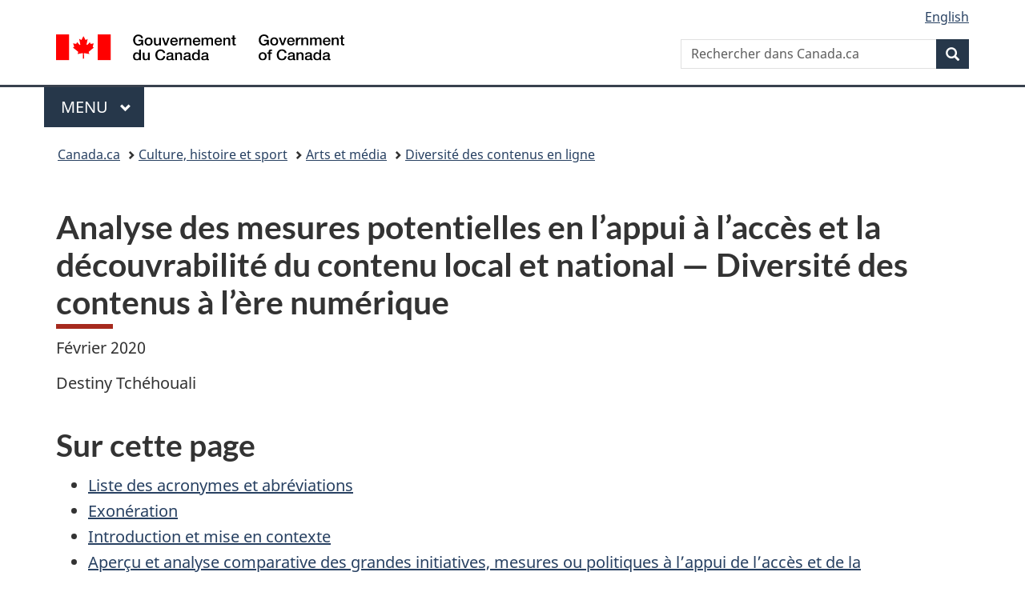

--- FILE ---
content_type: text/html;charset=utf-8
request_url: https://www.canada.ca/fr/patrimoine-canadien/services/diversite-contenus-ere-numerique/analyse-contenu-local-national.html
body_size: 52049
content:
<!doctype html>


<html class="no-js" dir="ltr" lang="fr" xmlns="http://www.w3.org/1999/xhtml">

<head prefix="og: http://ogp.me/ns#">
    
<meta http-equiv="X-UA-Compatible" content="IE=edge"/>
<meta charset="utf-8"/>
<title>Analyse des mesures potentielles en l’appui à l’accès et la découvrabilité du contenu local et national — Diversité des contenus à l’ère numérique - Canada.ca</title>
<meta content="width=device-width,initial-scale=1" name="viewport"/>


	<link rel="schema.dcterms" href="http://purl.org/dc/terms/"/>
	<link rel="canonical" href="https://www.canada.ca/fr/patrimoine-canadien/services/diversite-contenus-ere-numerique/analyse-contenu-local-national.html"/>
    <link rel="alternate" hreflang="fr" href="https://www.canada.ca/fr/patrimoine-canadien/services/diversite-contenus-ere-numerique/analyse-contenu-local-national.html"/>
	
        <link rel="alternate" hreflang="en" href="https://www.canada.ca/en/canadian-heritage/services/diversity-content-digital-age/analysis-local-national-content.html"/>
	
	
		<meta name="description" content="Le présent rapport clarifie les enjeux et la compréhension plurielle d’un enjeu, la « découvrabilité », devenu central pour les politiques culturelles et appelé à guider la stratégie de présence, d’enrichissement et de rayonnement de l’offre culturelle nationale dans l’environnement numérique, à des fins de promotion d’une diversité de contenus en ligne.
"/>
	
	
	
		<meta name="author" content="Patrimoine canadien"/>
	
	
		<meta name="dcterms.title" content="Analyse des mesures potentielles en l’appui à l’accès et la découvrabilité du contenu local et national — Diversité des contenus à l’ère numérique"/>
	
	
		<meta name="dcterms.description" content="Le présent rapport clarifie les enjeux et la compréhension plurielle d’un enjeu, la « découvrabilité », devenu central pour les politiques culturelles et appelé à guider la stratégie de présence, d’enrichissement et de rayonnement de l’offre culturelle nationale dans l’environnement numérique, à des fins de promotion d’une diversité de contenus en ligne.
"/>
	
	
		<meta name="dcterms.creator" content="Patrimoine canadien"/>
	
	
	
		<meta name="dcterms.language" title="ISO639-2/T" content="fra"/>
	
	
	
		<meta name="dcterms.issued" title="W3CDTF" content="2021-02-26"/>
	
	
		<meta name="dcterms.modified" title="W3CDTF" content="2021-02-26"/>
	
	
	
		<meta name="dcterms.spatial" content="Canada"/>
	
	
	
	
	
	
		<meta name="dcterms.identifier" content="Patrimoine_canadien"/>
	
	
	
        



	<meta prefix="fb: https://www.facebook.com/2008/fbml" property="fb:pages" content="378967748836213, 160339344047502, 184605778338568, 237796269600506, 10860597051, 14498271095, 209857686718, 160504807323251, 111156792247197, 113429762015861, 502566449790031, 312292485564363, 1471831713076413, 22724568071, 17294463927, 1442463402719857, 247990812241506, 730097607131117, 1142481292546228, 1765602380419601, 131514060764735, 307780276294187, 427238637642566, 525934210910141, 1016214671785090, 192657607776229, 586856208161152, 1146080748799944, 408143085978521, 490290084411688, 163828286987751, 565688503775086, 460123390028, 318424514044, 632493333805962, 370233926766473, 173004244677, 1562729973959056, 362400293941960, 769857139754987, 167891083224996, 466882737009651, 126404198009505, 135409166525475, 664638680273646, 169011506491295, 217171551640146, 182842831756930, 1464645710444681, 218822426028, 218740415905, 123326971154939, 125058490980757, 1062292210514762, 1768389106741505, 310939332270090, 285960408117397, 985916134909087, 655533774808209, 1522633664630497, 686814348097821, 230798677012118, 320520588000085, 103201203106202, 273375356172196, 61263506236, 353102841161, 1061339807224729, 1090791104267764, 395867780593657, 1597876400459657, 388427768185631, 937815283021844, 207409132619743, 1952090675003143, 206529629372368, 218566908564369, 175257766291975, 118472908172897, 767088219985590, 478573952173735, 465264530180856, 317418191615817, 428040827230778, 222493134493922, 196833853688656, 194633827256676, 252002641498535, 398018420213195, 265626156847421, 202442683196210, 384350631577399, 385499078129720, 178433945604162, 398240836869162, 326182960762584, 354672164565195, 375081249171867, 333050716732105, 118996871563050, 240349086055056, 119579301504003, 185184131584797, 333647780005544, 306255172770146, 369589566399283, 117461228379000, 349774478396157, 201995959908210, 307017162692056, 145928592172074, 122656527842056">


	


    


	<script src="//assets.adobedtm.com/be5dfd287373/abb618326704/launch-3eac5e076135.min.js"></script>










<link rel="stylesheet" href="https://use.fontawesome.com/releases/v5.15.4/css/all.css" integrity="sha256-mUZM63G8m73Mcidfrv5E+Y61y7a12O5mW4ezU3bxqW4=" crossorigin="anonymous"/>
<script blocking="render" src="/etc/designs/canada/wet-boew/js/gcdsloader.min.js"></script>
<link rel="stylesheet" href="/etc/designs/canada/wet-boew/css/theme.min.css"/>
<link href="/etc/designs/canada/wet-boew/assets/favicon.ico" rel="icon" type="image/x-icon"/>
<noscript><link rel="stylesheet" href="/etc/designs/canada/wet-boew/css/noscript.min.css"/></noscript>







                              <script>!function(a){var e="https://s.go-mpulse.net/boomerang/",t="addEventListener";if("False"=="True")a.BOOMR_config=a.BOOMR_config||{},a.BOOMR_config.PageParams=a.BOOMR_config.PageParams||{},a.BOOMR_config.PageParams.pci=!0,e="https://s2.go-mpulse.net/boomerang/";if(window.BOOMR_API_key="KBFUZ-C9D7G-RB8SX-GRGEN-HGMC9",function(){function n(e){a.BOOMR_onload=e&&e.timeStamp||(new Date).getTime()}if(!a.BOOMR||!a.BOOMR.version&&!a.BOOMR.snippetExecuted){a.BOOMR=a.BOOMR||{},a.BOOMR.snippetExecuted=!0;var i,_,o,r=document.createElement("iframe");if(a[t])a[t]("load",n,!1);else if(a.attachEvent)a.attachEvent("onload",n);r.src="javascript:void(0)",r.title="",r.role="presentation",(r.frameElement||r).style.cssText="width:0;height:0;border:0;display:none;",o=document.getElementsByTagName("script")[0],o.parentNode.insertBefore(r,o);try{_=r.contentWindow.document}catch(O){i=document.domain,r.src="javascript:var d=document.open();d.domain='"+i+"';void(0);",_=r.contentWindow.document}_.open()._l=function(){var a=this.createElement("script");if(i)this.domain=i;a.id="boomr-if-as",a.src=e+"KBFUZ-C9D7G-RB8SX-GRGEN-HGMC9",BOOMR_lstart=(new Date).getTime(),this.body.appendChild(a)},_.write("<bo"+'dy onload="document._l();">'),_.close()}}(),"".length>0)if(a&&"performance"in a&&a.performance&&"function"==typeof a.performance.setResourceTimingBufferSize)a.performance.setResourceTimingBufferSize();!function(){if(BOOMR=a.BOOMR||{},BOOMR.plugins=BOOMR.plugins||{},!BOOMR.plugins.AK){var e=""=="true"?1:0,t="",n="clm3l3ax3iai22lqoomq-f-7c8f271e1-clientnsv4-s.akamaihd.net",i="false"=="true"?2:1,_={"ak.v":"39","ak.cp":"368225","ak.ai":parseInt("231651",10),"ak.ol":"0","ak.cr":9,"ak.ipv":4,"ak.proto":"h2","ak.rid":"b73ae6","ak.r":47394,"ak.a2":e,"ak.m":"dscb","ak.n":"essl","ak.bpcip":"18.217.181.0","ak.cport":49680,"ak.gh":"23.33.84.202","ak.quicv":"","ak.tlsv":"tls1.3","ak.0rtt":"","ak.0rtt.ed":"","ak.csrc":"-","ak.acc":"","ak.t":"1768977305","ak.ak":"hOBiQwZUYzCg5VSAfCLimQ==UPZOm+zNpgaiEUzCmZqsO8AQC+P3jVBOrDP1W/AkQQlXjJT6Y7FzeBoXG8N9WYTM3t1XopQFI9BenzyEBmTalgISSkdCQ1Je43G+98go3WV30m8sGY0c9zonCHBTGUPHMtalH1tnkvPr3xZSIPg/QshiA7B+zpC+X8KAllvX0EhGNkAsdeuG4P11dAfip7IuZDJ/auglLvKysh2uPCVMG9JXpsyeWgMGv7eJtUD3J+4YdrOsyMztK0qTDnd9UR2c10uuK9p3H3YSUF5TXqCY4z1hwVDubfREDutmVWbpgug7o9NcHJVk1LIPPCTv6TTIq4x2Z8DIBwbBWTRGKdlwZCfsHhL2CZQs1f8dTVYNj3KGWq/b5xmSqHJVt7TeGKd9Cm1EleqRI/b740yUla9mYhQPa08i8xHGdIq/8Xj1mdI=","ak.pv":"820","ak.dpoabenc":"","ak.tf":i};if(""!==t)_["ak.ruds"]=t;var o={i:!1,av:function(e){var t="http.initiator";if(e&&(!e[t]||"spa_hard"===e[t]))_["ak.feo"]=void 0!==a.aFeoApplied?1:0,BOOMR.addVar(_)},rv:function(){var a=["ak.bpcip","ak.cport","ak.cr","ak.csrc","ak.gh","ak.ipv","ak.m","ak.n","ak.ol","ak.proto","ak.quicv","ak.tlsv","ak.0rtt","ak.0rtt.ed","ak.r","ak.acc","ak.t","ak.tf"];BOOMR.removeVar(a)}};BOOMR.plugins.AK={akVars:_,akDNSPreFetchDomain:n,init:function(){if(!o.i){var a=BOOMR.subscribe;a("before_beacon",o.av,null,null),a("onbeacon",o.rv,null,null),o.i=!0}return this},is_complete:function(){return!0}}}}()}(window);</script></head>

<body vocab="http://schema.org/" typeof="WebPage" resource="#wb-webpage" class="">

    




    
        
        
        <div class="newpar new section">

</div>

    
        
        
        <div class="par iparys_inherited">

    
    
    
    
        
        
        <div class="global-header"><nav><ul id="wb-tphp">
	<li class="wb-slc"><a class="wb-sl" href="#wb-cont">Passer au contenu principal</a></li>
	<li class="wb-slc"><a class="wb-sl" href="#wb-info">Passer à « Au sujet du gouvernement »</a></li>
	
</ul></nav>

<header>
	<div id="wb-bnr" class="container">
		<div class="row">
			
			<section id="wb-lng" class="col-xs-3 col-sm-12 pull-right text-right">
    <h2 class="wb-inv">Sélection de la langue</h2>
    <div class="row">
        <div class="col-md-12">
            <ul class="list-inline mrgn-bttm-0">
                <li>
                    <a lang="en" href="/en/canadian-heritage/services/diversity-content-digital-age/analysis-local-national-content.html">
                        
                        
                            <span class="hidden-xs" translate="no">English</span>
                            <abbr title="English" class="visible-xs h3 mrgn-tp-sm mrgn-bttm-0 text-uppercase" translate="no">en</abbr>
                        
                    </a>
                </li>
                
                
            </ul>
        </div>
    </div>
</section>
				<div class="brand col-xs-9 col-sm-5 col-md-4" property="publisher" resource="#wb-publisher" typeof="GovernmentOrganization">
					
                    
					
						
						<a href="/fr.html" property="url">
							<img src="/etc/designs/canada/wet-boew/assets/sig-blk-fr.svg" alt="Gouvernement du Canada" property="logo"/>
							<span class="wb-inv"> /
								
								<span lang="en">Government of Canada</span>
							</span>
						</a>
					
					<meta property="name" content="Gouvernement du Canada"/>
					<meta property="areaServed" typeof="Country" content="Canada"/>
					<link property="logo" href="/etc/designs/canada/wet-boew/assets/wmms-blk.svg"/>
				</div>
				<section id="wb-srch" class="col-lg-offset-4 col-md-offset-4 col-sm-offset-2 col-xs-12 col-sm-5 col-md-4">
					<h2>Recherche</h2>
					
<form action="/fr/sr/srb.html" method="get" name="cse-search-box" role="search">
	<div class="form-group wb-srch-qry">
		
		    <label for="wb-srch-q" class="wb-inv">Rechercher dans Canada.ca</label>
			<input id="wb-srch-q" list="wb-srch-q-ac" class="wb-srch-q form-control" name="q" type="search" value="" size="34" maxlength="170" placeholder="Rechercher dans Canada.ca"/>
		    
		

		<datalist id="wb-srch-q-ac">
		</datalist>
	</div>
	<div class="form-group submit">
	<button type="submit" id="wb-srch-sub" class="btn btn-primary btn-small" name="wb-srch-sub"><span class="glyphicon-search glyphicon"></span><span class="wb-inv">Recherche</span></button>
	</div>
</form>

				</section>
		</div>
	</div>
	<hr/>
	
	<div class="container"><div class="row">
		
        <div class="col-md-8">
        <nav class="gcweb-menu" typeof="SiteNavigationElement">
		<h2 class="wb-inv">Menu</h2>
		<button type="button" aria-haspopup="true" aria-expanded="false">Menu<span class="wb-inv"> principal</span> <span class="expicon glyphicon glyphicon-chevron-down"></span></button>
<ul role="menu" aria-orientation="vertical" data-ajax-replace="/content/dam/canada/sitemenu/sitemenu-v2-fr.html">
	<li role="presentation"><a role="menuitem" tabindex="-1" href="https://www.canada.ca/fr/services/emplois.html">Emplois et milieu de travail</a></li>
	<li role="presentation"><a role="menuitem" tabindex="-1" href="https://www.canada.ca/fr/services/immigration-citoyennete.html">Immigration et citoyenneté</a></li>
	<li role="presentation"><a role="menuitem" tabindex="-1" href="https://voyage.gc.ca/">Voyage et tourisme</a></li>
	<li role="presentation"><a role="menuitem" tabindex="-1" href="https://www.canada.ca/fr/services/entreprises.html">Entreprises et industrie</a></li>
	<li role="presentation"><a role="menuitem" tabindex="-1" href="https://www.canada.ca/fr/services/prestations.html">Prestations</a></li>
	<li role="presentation"><a role="menuitem" tabindex="-1" href="https://www.canada.ca/fr/services/sante.html">Santé</a></li>
	<li role="presentation"><a role="menuitem" tabindex="-1" href="https://www.canada.ca/fr/services/impots.html">Impôts</a></li>
	<li role="presentation"><a role="menuitem" tabindex="-1" href="https://www.canada.ca/fr/services/environnement.html">Environnement et ressources naturelles</a></li>
	<li role="presentation"><a role="menuitem" tabindex="-1" href="https://www.canada.ca/fr/services/defense.html">Sécurité nationale et défense</a></li>
	<li role="presentation"><a role="menuitem" tabindex="-1" href="https://www.canada.ca/fr/services/culture.html">Culture, histoire et sport</a></li>
	<li role="presentation"><a role="menuitem" tabindex="-1" href="https://www.canada.ca/fr/services/police.html">Services de police, justice et urgences</a></li>
	<li role="presentation"><a role="menuitem" tabindex="-1" href="https://www.canada.ca/fr/services/transport.html">Transport et infrastructure</a></li>
	<li role="presentation"><a role="menuitem" tabindex="-1" href="https://www.international.gc.ca/world-monde/index.aspx?lang=fra">Canada et le monde</a></li>
	<li role="presentation"><a role="menuitem" tabindex="-1" href="https://www.canada.ca/fr/services/finance.html">Argent et finances</a></li>
	<li role="presentation"><a role="menuitem" tabindex="-1" href="https://www.canada.ca/fr/services/science.html">Science et innovation</a></li>
	<li role="presentation"><a role="menuitem" tabindex="-1" href="https://www.canada.ca/fr/services/evenements-vie.html">Gérer les événements de la vie</a></li>	
</ul>

		
        </nav>   
        </div>
		
		
		
    </div></div>
	
		<nav id="wb-bc" property="breadcrumb"><h2 class="wb-inv">Vous êtes ici :</h2><div class="container"><ol class="breadcrumb">
<li><a href='/fr.html'>Canada.ca</a></li>
<li><a href='/fr/services/culture.html'>Culture, histoire et sport</a></li>
<li><a href='/fr/services/culture/arts-media.html'>Arts et média</a></li>
<li><a href='/fr/patrimoine-canadien/services/diversite-contenus-ere-numerique.html'>Diversité des contenus en ligne</a></li>
</ol></div></nav>


	

  
</header>
</div>

    

</div>

    




	



    
    

    
    
        <main property="mainContentOfPage" resource="#wb-main" typeof="WebPageElement" class="container">
            
            <div class="mwstitle section">

    <h1 property="name" id="wb-cont" dir="ltr">
Analyse des mesures potentielles en l’appui à l’accès et la découvrabilité du contenu local et national — Diversité des contenus à l’ère numérique</h1>
	</div>
<div class="mwsgeneric-base-html parbase section">



    <p>Février 2020</p>

<p>Destiny Tchéhouali</p>

<h2>Sur cette page</h2>

<ul>
	<li><a href="#a1">Liste des acronymes et abréviations</a></li>
	<li><a href="#a2">Exonération</a></li>
	<li><a href="#a3">Introduction et mise en contexte</a></li>
	<li><a href="#a4">Aperçu et analyse comparative des grandes initiatives, mesures ou politiques à l’appui de l’accès et de la découvrabilité du contenu local et national</a>
		<ul>
			<li><a href="#a4a">Découvrabilité&nbsp;: Essais de définition et de compréhension du lien avec l’enjeu de diversité du contenu national et local en ligne</a></li>
			<li><a href="#a4b">Exemples d’initiatives, de mesures et de politiques menées dans différents pays</a></li>
		</ul>
	</li>
	<li><a href="#a5">Actions recommandées et leur applicabilité</a>
		<ul>
			<li><a href="#a5a">Actionner le levier de la mise en valeur et de la proéminence du contenu au service de la diversité culturelle en ligne</a></li>
			<li><a href="#a5b">La gouvernance par les algorithmes ou comment mettre les algorithmes au service de la diversité des contenus en ligne</a></li>
		</ul>
	</li>
	<li><a href="#a6">Annexe 1 – Analyse comparative des initiatives, mesures et politiques en matière de promotion de la diversité des contenus en ligne</a></li>
	<li><a href="#a7">Annexe 2- Bibliographie</a></li>
</ul>

<h2 id="a1">Liste des acronymes et abréviations</h2>

<dl id="dl1" class="dl-horizontal">
	<dt>ABC</dt>
	<dd>Société de radiodiffusion australienne</dd>
	<dt>ACE</dt>
	<dd>Conseil des arts d'Angleterre</dd>
	<dt>ARD</dt>
	<dd>Groupe de travail des sociétés de radiodiffusion publique de la République fédérale d'Allemagne</dd>
	<dt>BACUA</dt>
	<dd>Banque audiovisuelle de contenus universels argentins</dd>
	<dt>BBC</dt>
	<dd>Société de radiodiffusion britannique</dd>
	<dt>BFI</dt>
	<dd>Institut du film britannique</dd>
	<dt>CMPA</dt>
	<dd>Canadian Media Production Association</dd>
	<dt>CNC</dt>
	<dd>Centre national du cinema et de l’image animée</dd>
	<dt>CNRS</dt>
	<dd>Centre national de la recherche scientifique</dd>
	<dt>CRTC</dt>
	<dd>Conseil de la radiodiffusion et des télécommunications canadiennes</dd>
	<dt>DCMS</dt>
	<dd>Département pour le numérique, la culture, les médias et les sports</dd>
	<dt>DDB</dt>
	<dd lang="de">Deutsche Digitale Bibliothek</dd>
	<dt>FMC</dt>
	<dd>Fonds des médias du Canada</dd>
	<dt><span lang="en">GAFA</span></dt>
	<dd><span lang="en">Google, Apple, Facebook and Amazon</span></dd>
	<dt>INCAA</dt>
	<dd>Institut national du cinéma et des arts audiovisuels d’Argentine</dd>
	<dt>OCCQ</dt>
	<dd>Observatoire de la culture et des communications du Québec</dd>
	<dt>OIF</dt>
	<dd>Organisation internationale de la Francophonie</dd>
	<dt>OMPI</dt>
	<dd>Organisation mondiale de la propriété intellectuelle</dd>
	<dt>ONGs</dt>
	<dd>Organisation non gouvernementale</dd>
	<dt>RPR</dt>
	<dd>La Répérabilité ; la Prédictibilité ; et la Recommandabilité</dd>
	<dt>RTBF</dt>
	<dd>l’initiative de la radio-télévision belge de la Communauté française</dd>
	<dt>SACEM</dt>
	<dd>Société des auteurs, compositeurs et éditeurs de musique</dd>
	<dt>SBS</dt>
	<dd>Service spécial de radiodiffusion</dd>
	<dt><span lang="en">SEO</span></dt>
	<dd><span lang="en">Search Engine Optimization</span></dd>
	<dt>SMA</dt>
	<dd>Directive sur les Services des Médias Audiovisuels</dd>
	<dt>SVOD</dt>
	<dd>Vidéo à la demande par abonnement</dd>
	<dt>TPS</dt>
	<dd>Taxe sur les produits et services</dd>
	<dt>TVH</dt>
	<dd>Taxe de vente harmonisée</dd>
	<dt>UE</dt>
	<dd>l’Union Européenne</dd>
	<dt>UNESCO</dt>
	<dd>Organisation des Nations Unies pour l'éducation, la science et la culture</dd>
	<dt>VOD</dt>
	<dd>Vidéo à la demande</dd>
	<dt>ZDF</dt>
	<dd>Deuxième télévision allemande</dd>

</dl>

<h2 id="a2">Exonération</h2>

<p>Ce rapport a été préparé pour le ministère du Patrimoine canadien et la Commission canadienne pour l’UNESCO par Destiny Tchéhouali. Les points de vue, les opinions et les recommandations exprimés dans ce rapport sont ceux de l’auteur et ne reflètent pas nécessairement la politique ou la position officielle du gouvernement du Canada. La responsabilité de toute erreur, interprétation ou omission incombe uniquement à l’auteur.</p>

<h2 id="a3">Introduction et mise en contexte</h2>

<p>Le développement fulgurant des services en ligne de visionnement, de lecture et d’écoute en flux continu (streaming) de vidéos, de films/séries, de livres et de musique, au cours des dernières années, incite à se préoccuper de la manière dont les citoyens accèdent, découvrent et consomment les contenus culturels locaux et nationaux. En effet, la prolifération des plateformes<sup id="fn1-rf"><a class="fn-lnk" href="#fn1"><span class="wb-inv">Note de bas de page </span>1</a></sup> numériques, qui s’imposent désormais comme des fournisseurs (producteurs, diffuseurs et distributeurs) de contenus à l’échelle mondiale, contribue à une circulation transnationale d’une variété de biens et services culturels.</p>

<p>Bien qu’ayant fortement augmenté, avec la démultiplication des nouveaux services et médias numériques, l’offre de contenus culturels disponibles sur les plateformes telles que Netflix, Amazon, Spotify, YouTube/Google, demeure fortement déterminée par des logiques éditoriales et algorithmiques. Celles-ci sont elles-mêmes influencées par des intérêts et des impératifs de résultats commerciaux ou économiques que soutiennent les processus de standardisation et de concentration croissante des marchés culturels globaux. En effet, l’existence d’une multitude de canaux de diffusion et de distribution numériques de contenus culturels auxquels les citoyens ont accès ne garantit pas de manière systématique la mise en valeur, l’exposition et la visibilité d’une diversité de contenus au niveau de l’offre disponible. De même, la variété et l’abondance de l’offre produite et disponible en ligne n’impliquent pas nécessairement de la diversité au niveau de l’offre exposée, visible ou recommandée, et donc découvrable. Par ailleurs, la diversité produite au niveau de l’offre culturelle n’entraine pas de manière systématique une consommation diversifiée de contenus. Cette situation s’expliquerait, entre autres, par le phénomène que certains auteurs<sup id="fn2-rf"><a class="fn-lnk" href="#fn2"><span class="wb-inv">Note de bas de page </span>2</a></sup> décrivent comme la «&nbsp;plateformisation&nbsp;» de l’économie de la culture) et qui entraîne à d’une part la décentralisation/désintermédiation en amont des activités et services proposés par les acteurs traditionnels des filières culturelles (éditeurs de livres, libraires, producteurs audiovisuels, producteurs de musique, disquaires, etc.) et d’autre part la ré-intermédiation/recentralisation en aval de la diffusion/distribution de biens et services culturels.</p>

<p>Dans un contexte de mondialisation culturelle accélérée, favorable à l’avènement d’une «&nbsp;hyper-culture globalisante&nbsp;» (Farchy, 2008 ; Tardif, 2008, 2010), il est opportun de s’interroger sur les conséquences néfastes de la «&nbsp;plateformisation&nbsp;» sur le rayonnement des écosystèmes culturels nationaux et sur la diversité des contenus locaux en ligne. La nouvelle guerre entre les plateformes autour de l’exclusivité du catalogue et la bataille féroce qu’elles se livrent autour de l’attention des utilisateurs (Citton, 2014) ont désormais des incidences sur la rencontre entre une œuvre et le public. Les autorités en charge de l’élaboration et de la mise en œuvre des politiques culturelles nationales devraient instaurer ou maintenir, par des mesures concrètes et des interventions ciblées, un environnement numérique garantissant l’accès et la découvrabilité d’une diversité de contenus locaux et nationaux en ligne, tout en évitant les risques liés à la réduction des choix pour les consommateurs.</p>

<p>Ce document de réflexion n’a pas la vocation de proposer un argumentaire pour l’adaptation des politiques culturelles face aux défis et menaces que pose l’environnement numérique pour une protection et une promotion plus efficaces de la diversité des expressions culturelles (Brin, Mariage, Saint-Pierre, Guèvremont, 2018). Il vise plutôt à clarifier les enjeux et la compréhension plurielle d’un enjeu, la «&nbsp;découvrabilité&nbsp;», devenu central pour les politiques culturelles et appelé à guider la stratégie de présence, d’enrichissement et de rayonnement de l’offre culturelle nationale dans l’environnement numérique, à des fins de promotion d’une diversité de contenus en ligne.</p>

<p>Commandé par le Ministère du Patrimoine canadien dans le cadre d’un groupe de travail multipartite chargé d’élaborer des principes directeurs sur la diversité des contenus afin d’encadrer et d’orienter les mesures concrètes qui doivent être prises par tous les intervenants, ce document met en exergue, à travers des exemples d’initiatives<sup id="fn3-rf"><a class="fn-lnk" href="#fn3"><span class="wb-inv">Note de bas de page </span>3</a></sup> et une analyse approfondie, quelques mesures potentielles pouvant faciliter l’accès et la découvrabilité du contenu local et national. La réflexion proposée s’appuie principalement sur les travaux de recherche réalisés par l’auteur du document et sur les conclusions et recommandations à l’issue de la Rencontre internationale sur la diversité des contenus à l’ère numérique de 2019, organisée conjointement par Patrimoine canadien et par la Commission canadienne pour l’UNESCO.</p>

<h2 id="a4">Aperçu et analyse comparative des grandes initiatives, mesures ou politiques à l’appui de l’accès et de la découvrabilité du contenu local et national</h2>

<h3 id="a4a">Découvrabilité&nbsp;: Essais de définition et de compréhension du lien avec l’enjeu de diversité du contenu national et local en ligne</h3>

<p>L’explosion<sup id="fn4-rf"><a class="fn-lnk" href="#fn4"><span class="wb-inv">Note de bas de page </span>4</a></sup> du volume de données créées quotidiennement à travers le monde au cours des dernières années nous a brusquement propulsé dans l’ère de l’abondance<sup id="fn5-rf"><a class="fn-lnk" href="#fn5"><span class="wb-inv">Note de bas de page </span>5</a></sup> de contenus numériques. Illustrant cette révolution de données massives en ligne, l’outil de prévision du trafic Internet de la firme CISCO prévoit que le volume de données échangées sur Internet en 2022 dépassera<sup id="fn6-rf"><a class="fn-lnk" href="#fn6"><span class="wb-inv">Note de bas de page </span>6</a></sup> le trafic Internet cumulé depuis la création du «&nbsp;réseau des réseaux&nbsp;» jusqu’en 2016.</p>

<p>S’il est vrai, comme le constate Emmanuel Durand, que «&nbsp;N’importe quel créateur coréen, brésilien ou cambodgien peut désormais espérer s’adresser à un public illimité et atteindre une reconnaissance aussi spontanée qu’universelle. Et n’importe quel internaute américain, indien ou italien peut ainsi accéder sans limite à des œuvres produites dans le monde entier&nbsp;» (Durand, 2016), il n’en demeure pas moins vrai que les plateformes numériques - par le biais de systèmes ou de moteurs de recherche, d’algorithmes et d’outils d’agrégation et d’assistance éditoriale - ont une emprise croissante sur les conditions, les processus et les trajectoires qui déterminent le contexte de découverte des œuvres.</p>

<p>La capacité d’un contenu à se démarquer<sup id="fn7-rf"><a class="fn-lnk" href="#fn7"><span class="wb-inv">Note de bas de page </span>7</a></sup> pour atteindre un auditoire dans un univers d’hyper-choix, où les catalogues des grandes plateformes de diffusion culturelle offrent des dizaines de milliers de titres ou de produits aux utilisateurs, est au cœur de la problématique de la découvrabilité. Depuis 2016, plusieurs définitions de la «&nbsp;découvrabilité&nbsp;» ont été proposées. L’office québécois de la langue française a proposé la première définition suivante&nbsp;: «&nbsp;Potentiel pour un contenu, un produit ou un service de capter l’attention d’un internaute de manière à lui faire découvrir des contenus autres&nbsp;», précisant par une note que «&nbsp;l’emploi, notamment de métadonnées, d’algorithmes de recherche, de mots-clés, d’index, de catalogues augmente la découvrabilité d’un contenu, d’un produit ou d’un service&nbsp;»<sup id="fn8-rf"><a class="fn-lnk" href="#fn8"><span class="wb-inv">Note de bas de page </span>8</a></sup>. Dans l’étude sur l’état des lieux des métadonnées relatives aux contenus culturels, l’Observatoire de la culture et des communications du Québec (OCCQ) définit quant à lui la découvrabilité comme&nbsp;: «&nbsp;la capacité, pour un contenu culturel, à se laisser découvrir aisément par le consommateur qui le cherche et à se faire proposer au consommateur qui n’en connaissait pas l’existence.<sup id="fn9-rf"><a class="fn-lnk" href="#fn9"><span class="wb-inv">Note de bas de page </span>9</a></sup>&nbsp;» (OCCQ, 2017, p.23). Ces deux définitions très complémentaires, ont pour point commun de mettre l’accent sur l’importance des métadonnées et du référencement pour activer la découvrabilité d’un contenu via des moteurs de recherche ou des recommandations personnalisées basées sur des algorithmes.</p>

<p>Il est néanmoins important de faire la distinction entre une approche de découvrabilité du contenu basée sur des actions vers les publics-cibles et une approche de découvrabilité basée sur la mobilisation d’outils techniques ou de systèmes automatisés pouvant mettre en valeur et faciliter la répérabilité du contenu. Dans le cadre d’un projet<sup id="fn10-rf"><a class="fn-lnk" href="#fn10"><span class="wb-inv">Note de bas de page </span>10</a></sup> de découvrabilité s’appliquant au contexte de la production audiovisuelle dans la francophonie canadienne, les experts et consultants du projet en viennent ainsi à la conclusion que&nbsp;: «&nbsp;Avec les avancées du Web sémantique et le succès croissant des plateformes de diffusion de vidéo sur Internet, la définition de la découvrabilité s’est précisée autour de deux conceptions qui sont complémentaires et qui devraient être intégrées l’une dans l’autre. La découvrabilité par qui? On parle alors d’actions dirigées vers des personnes (promotion, marketing). La découvrabilité par quoi? Il s’agit d’actions dirigées vers des systèmes automatisés (balisage sémantique pour moteurs de recherche, technologies du Web des données)<sup id="fn11-rf"><a class="fn-lnk" href="#fn11"><span class="wb-inv">Note de bas de page </span>11</a></sup>&nbsp;».</p>

<p>À partir de cette réflexion, deux consultantes de LaCogency, Andrée Harvey et Véronique Marino, ont proposé une réflexion sur les piliers de la découvrabilité qu’elles identifient comme étant&nbsp;: 1) la promotion ; 2) le marketing numérique ; 3) le <span lang="en">Search Engine Optimization</span> ou SEO et 4) les métadonnées liées et structurées (documentation des contenus, modèle Schema, univers wikimédia). Alors que les deux premiers piliers (promotion et marketing numérique) favorisent des actions s’inscrivant dans une temporalité éphémère et basées sur des stratégies de communication avec les humains dont les résultats s’observent à court terme («&nbsp;découvrabilité éphémère&nbsp;»), les autres piliers (SEO, métadonnées liées et structurées) favorisent des actions s’inscrivant dans une temporalité durable et basées sur des stratégies de communication par le langage des machines, avec des résultats observables sur du long terme («&nbsp;découvrabilité durable ou permanente&nbsp;»).</p>

<figure id="figimg1" class="mrgn-bttm-lg">
	<figcaption><strong>Illustration 1&nbsp;: Les piliers de la découvrabilité (Harvey et Marino, 2019)</strong></figcaption>

	<img src="/content/dam/pch/images/services/diversity/Tchehouali1-fra.jpg" id="img1" alt="" class="img-responsive">
	<details>
		<summary><strong>Illustration 1&nbsp;: Les piliers de la découvrabilité (Harvey et Marino, 2019)&nbsp;– version textuelle</strong></summary>

		<p>Les quatre piliers de la découverte est un concept introduit pour la première fois par Harvey et Marino en 2019.</p>

		<p>Les deux premiers piliers sont la promotion et le marketing numérique.</p>

		<ul>
			<li>Promotion – Achats media, relations publiques, concours, événements, etc...</li>
			<li>Le marketing numérique – Réseaux sociaux, achat de mots-clés, bannières, publicités, etc…</li>
		</ul>

		<p>Elles favorisent des actions à un moment donné, basées sur des stratégies de communication avec et par les humains, dont les résultats peuvent être observés à court terme.</p>

		<p>Les deux autres piliers sont l'optimisation des moteurs de recherche, et les métadonnées liées et structurées.</p>

		<ul>
			<li>L’optimisation des moteurs de recherche – mots clefs pour l’indexation des pages pour les moteurs de recherche</li>
			<li>Les métadonnées liées et structurées – documentation des contenus, Schema, univers Wikimédia</li>
		</ul>

		<p>Ces actions s'inscrivent dans un cadre temporel soutenu et reposent sur des stratégies de communication dont les résultats peuvent être observés à long terme, c'est-à-dire de manière durable ou permanente.</p>
	</details>
</figure>

<p>Voilà le premier impératif qui s’impose dans l’élaboration de stratégies de découvrabilité pour des contenus culturels destinés à l’environnement numérique: d’un côté, on doit s’adresser aux utilisateurs/auditoire en engageant des activités communicationnelles et promotionnelles. De l’autre côté, il faut «&nbsp;parler&nbsp;» aux machines en faisant appel aux compétences inhérentes aux données structurées et liées pour assurer la repérabilité des œuvres par les moteurs de recherche et les engins de recommandations. Il s’agit par-là de démarrer un processus automatisé de créations de liens entre ces données qui permettra de construire du sens autour de ces contenus. Notez ici qu’il ne s’agit pas de faire l’un ou l’autre mais bien d’activer les deux niveaux.</p>

<p>Envisagée du seul côté de l’offre et d’un point de vue du processus d’une rencontre à trajectoire unidirectionnelle, partant de l’œuvre disponible sur la plateforme vers le public, la découvrabilité serait réduite à sa dimension «&nbsp;programmée&nbsp;» et ne tiendra pas compte des multiples possibilités pouvant permettre au public de découvrir l’œuvre par l’effet d’un pur hasard (sérendipidité). Si hasard il y a, il s’agirait plus de «&nbsp;hasard provoqué&nbsp;» à travers l’action d’outils payants d’indexation, de référencement et d’optimisation de la visibilité de contenus ou le fruit d’un travail minutieux de production ou d’enrichissement des métadonnées descriptives au moment de la création de l’œuvre et en amont de sa mise en ligne et de sa diffusion numérique. Du moment où il y a un processus de création de sens et d’exploitation des liens entre les données générées par les utilisateurs et constituant autant de traces numériques de leur passage et de leurs activités sur les plateformes, la sérendipidité devient un facteur marginal dans le processus de découverte en ligne. Rappelons que les algorithmes effectuent un travail consistant à croiser les données pour définir des profils ou catégories d’utilisateurs. Ces derniers sont donc orientés par des annonces publicitaires ou par des recommandations personnalisées vers des produits (par exemple musique, films ou séries) considérés par l’algorithme comme étant susceptibles de correspondre aux préférences, habitudes, ou attentes des utilisateurs ainsi ciblés. Alors qu’il est techniquement possible que les plateformes internationales contribuent grâce à leurs algorithmes à mieux faire connaître à travers le monde la diversité des expressions culturelles nationales ou locales (surtout celles en situation minoritaires sur le Web et plus largement dans l’environnement numérique), elles ont plutôt tendance à favoriser la diffusion de produits culturels internationaux (<span lang="en">mainstream</span>). Les œuvres, les artistes et talents nationaux ou locaux sont ainsi délaissés au profit des contenus ou produits internationaux qui constituent la tendance du moment (tubes à la mode, hits à succès, blockbusters à l’affiche ou meilleurs films du box-office, séries populaires, etc.). L’appariement entre l’offre et la demande de contenus culturels au niveau mondial passe donc de plus en plus par des pratiques de filtrage, de hiérarchisation et de recommandation algorithmique qui anticipent et configurent les comportements<sup id="fn12-rf"><a class="fn-lnk" href="#fn12"><span class="wb-inv">Note de bas de page </span>12</a></sup> et les profils-types<sup id="fn13-rf"><a class="fn-lnk" href="#fn13"><span class="wb-inv">Note de bas de page </span>13</a></sup> d’usagers, contribuant à ce que Lucien Perticoz désigne comme étant un nouvelle forme de «&nbsp;personnalisation de masse des consommations culturelles&nbsp;»<sup id="fn14-rf"><a class="fn-lnk" href="#fn14"><span class="wb-inv">Note de bas de page </span>14</a></sup> par des acteurs désormais constitués en «&nbsp;oligopole de la découvrabilité&nbsp;»<sup id="fn15-rf"><a class="fn-lnk" href="#fn15"><span class="wb-inv">Note de bas de page </span>15</a></sup>. Dans le secteur de la musique par exemple, on estime qu’aux États-Unis, 99% de l’écoute de musique se concentre uniquement sur 20% du catalogue de la plateforme Spotify. Au Canada, c’est 87% de l’écoute qui est mobilisé sur seulement 0,7% des titres disponibles sur la plateforme<sup id="fn16-rf"><a class="fn-lnk" href="#fn16"><span class="wb-inv">Note de bas de page </span>16</a></sup>. Soulignons que ces tendances découlent généralement des processus de prescription automatisée, qui eux-mêmes provoquent des phénomènes complexes connus sous le nom de «&nbsp;bulles de filtrage&nbsp;» ou de «&nbsp;chambres d’écho&nbsp;» enfermant<sup id="fn17-rf"><a class="fn-lnk" href="#fn17"><span class="wb-inv">Note de bas de page </span>17</a></sup> les utilisateurs dans des préférences ou des goûts conventionnels et autoréférentiels, grâce notamment à des mécanismes de recommandations auto-entretenues qui finissent par polariser l’attention et orienter la consommation vers les mêmes types de contenus qu’on avait déjà tendance à aimer ou apprécier.</p>

<p>À partir de ces analyses, le modèle conceptuel que nous proposons pour aborder la découvrabilité de manière systémique ou holistique (voir illustration sur la page suivante) tient compte des trois paramètres suivants&nbsp;:</p>

<ol>
	<li>la Répérabilité ;</li>
	<li>la Prédictibilité et</li>
	<li>la «&nbsp;Recommandabilité&nbsp;» ; la combinaison de ces trois paramètres constituant le système «&nbsp;RPR&nbsp;».</li>
</ol>

<p>La répérabilité ou trouvabilité (<span lang="en">findability</span>) correspond au premier niveau de découvrabilité. Concept proposé par l’architecte informationnel du Web Peter Morville<sup id="fn18-rf"><a class="fn-lnk" href="#fn18"><span class="wb-inv">Note de bas de page </span>18</a></sup>, la répérabilité ou trouvabilité consiste dans la capacité d’un contenu recherché à être repérable au sein de l’interface explorée, dans le catalogue d’une plateforme par exemple ou sur l’écran d’accueil d’un équipement/terminal mobile (trouvabilité interne). Il s’agit également de la capacité du contenu à être repérable par le biais des moteurs de recherche (trouvabilité externe). Ce paramètre de découvrabilité présuppose de l’existence de métadonnées et de balises sémantiques à même de pouvoir répertorier/indexer, situer/(géo-) localiser et trouver le contenu partout où il est présent ou disponible en ligne.</p>

<p>Le deuxième paramètre de découvrabilité, la prédictibilité, repose sur la capacité du contenu à figurer parmi les résultats des analyses prédictives des choix, des goûts et comportements des usagers et à potentiellement constituer un contenu susceptible de rencontrer le succès et de devenir populaire auprès de l’auditoire, et ce uniquement sur la base des prévisions et anticipations des algorithmes des plateformes de diffusion culturelle. Netflix se vante par exemple d’utiliser les données de ses abonnés pour orienter la production de contenus audiovisuels. L’exemple le plus cité dans ce cas est celui de la série <cite lang="en">House of Cards</cite>&nbsp;: «&nbsp;Grâce à une analyse détaillée des habitudes d’écoutes du public, les données auraient prédit qu’une série télé politique adaptée d’une ancienne série britannique, avec David Fincher comme réalisateur et Kevin Spacey en tant que personnage principal, serait le prochain succès commercial.&nbsp;»<sup id="fn19-rf"><a class="fn-lnk" href="#fn19"><span class="wb-inv">Note de bas de page </span>19</a></sup>.</p>

<p>La prédictibilité est ici directement associée au potentiel du contenu à se retrouver dans les résultats des systèmes d’agrégation ou de filtrage collaboratif qui constituent des stratégies souvent utilisées par les algorithmes des plateformes comme Amazon ou Netflix pour organiser la production et la commercialisation en anticipant les conditions de formation de la demande. De telles stratégies s’appuient sur l’évaluation de la pertinence du contenu, à partir de l’exploitation des données contenues dans une masse de profils individuels pour trouver des intérêts de consommation communs entre les utilisateurs. Cela débouche sur un procédé de catégorisation des usagers du Web par leurs usages et leurs comportements réels; procédé que l’on a nommé «&nbsp;identité algorithmique&nbsp;» (Cheney et Lippold 2011, p.165) et qui permet de créer des associations relationnelles ou des expansions sémantiques des goûts, habitudes et comportements culturels en ligne, dans l’optique éditoriale de garantir un meilleur formatage dans la production et la scénarisation des contenus ainsi qu’une gestion optimale de l’exposition des œuvres dans le catalogue à des fins de recommandation.</p>

<p>Quant à la recommandabilité, troisième paramètre de découvrabilité pour un contenu culturel, elle est étroitement liée à la prédictibilité et correspond au potentiel du contenu à se faire mettre en relation avec d’autres connus et à pouvoir se faire recommander de manière récurrente par la plateforme ou par des usagers/consommateurs ou par d’autres dispositifs/systèmes ou terminaux qui hiérarchisent systématiquement les niveaux de visibilité et de mise en valeur, en lien avec la pertinence du contenu et l’objectif de satisfaction des usagers/consommateurs. La recommandabilité se nourrit ainsi du concept de popularité prouvée, c’est-à-dire qu’il y aura une tendance naturelle (mais pas du tout «&nbsp;neutre&nbsp;») de la plateforme à accorder la priorité dans ses listes de recommandation au contenu qui a déjà fait ses preuves et qui a déjà attiré un vaste auditoire, sur la base de calculs relatifs à ce qui motive ou séduit l’usager. À titre d’exemple, plus une œuvre correspondra aux préférences ainsi qu’aux choix et comportements conscients ou inconscients (comme le «&nbsp;<span lang="en">binge-watching</span>&nbsp;») de l’utilisateur sur la plateforme, plus elle recevra des évaluations positives de visionnement ou d’écoute des utilisateurs, plus elle correspondra aux choix éditoriaux de la plateforme, et plus elle serait recommandable<sup id="fn20-rf"><a class="fn-lnk" href="#fn20"><span class="wb-inv">Note de bas de page </span>20</a></sup>.</p>

<p>La recommandabilité est aussi le paramètre déclencheur de l’acte d’exposition, qui s’appuie sur des stratégies performatives de visibilité, elles-mêmes déterminées par la prédictibilité de la popularité ou du succès de l’œuvre auprès des auditoires. Dorénavant, la question qu’on doit se poser comme utilisateur n’est plus de savoir quelle plateforme nous recommande quel contenu, mais plutôt pourquoi et comment telle plateforme choisit de nous recommander tel contenu et pas tel autre. Sans chercher à ouvrir les boîtes noires des algorithmes, comprendre les logiques de recommandabilité systémique revient à comprendre les déterminismes culturels, politiques, économiques, géographiques ou sociaux qu’elles sous-tendent. Il serait par exemple intéressant de pouvoir mesurer pour les différentes plateformes de diffusion culturelle ce que représente la part de l’intervention humaine par rapport à la part de décision automatisée et la prise en compte réelle des préférences et goûts des utilisateurs dans l’exposition réelle des contenus qu’ils découvrent et auxquels ils accèdent facilement.</p>

<figure id="figimg2" class="mrgn-bttm-lg">
	<figcaption><strong>Illustration 2&nbsp;: Les trois paramètres de la «&nbsp;découvrabilité systémique&nbsp;» (RPR) de contenus en ligne (Tchéhouali, 2020)</strong></figcaption>

	<img src="/content/dam/pch/images/services/diversity/Tchehouali2-fra.jpg" id="img2" alt="" class="img-responsive center-block">
	<details>
		<summary><strong>Illustration 2&nbsp;: Les trois paramètres de la «&nbsp;découvrabilité systémique&nbsp;» (RPR) de contenus en ligne (Tchéhouali, 2020) -&nbsp;– version textuelle</strong></summary>

		<p>La capacité de découverte systémique est le résultat du degré d'interdépendance entre les paramètres interdépendants du système de RPR. Chaque paramètre contribue à sa manière à la découverte systémique.</p>

		<ul>
			<li>Répérabilité – du contenu via les sites, les moteurs de recherche ou dans les catalogues des plateformes</li>
			<li>Prédictibilité - des choix de l’usager et du succès des contenus par les algorithmes</li>
			<li>Recommandabilité - du contenu par la plateforme, par des usagers ou par d'autres dispositifs ou canaux de visibilité</li>
		</ul>
	</details>
</figure>

<p>L’ensemble des paramètres inter-reliés du «&nbsp;système RPR&nbsp;» et leur degré d’interdépendance façonne ce que nous nommons la «&nbsp;découvrabilité systémique&nbsp;». Celle-ci peut avoir des conséquences directes (positives comme négatives) sur les écarts entre la diversité produite et la diversité consommée de manière effective. Comme le souligne bien Pierre-Jean Bemghozi, Économiste et directeur de recherche au CNRS, les écarts deviennent très significatifs entre les «&nbsp;best-seller&nbsp;» et les œuvres très faiblement consultées, vues ou écoutées<sup id="fn21-rf"><a class="fn-lnk" href="#fn21"><span class="wb-inv">Note de bas de page </span>21</a></sup>. La question qui se pose est donc de savoir dans quelle mesure la répérabilité, la prédictibilité et la recommandabilité des contenus culturels accentuent ces écarts&nbsp;; et surtout comment parvenir à un rééquilibre en faveur de la diversité consommée. Nous sommes d’avis que la théorie dite de la «&nbsp;longue traîne&nbsp;» (<span lang="en">long tail</span>) qui s’est longtemps nourrie de la thèse d’une consommation culturelle plus diversifiée, avec le passage d’un modèle de l’abondance à un modèle de rareté qui mettrait davantage en valeur les produits (locaux/nationaux) de niche ou les premières œuvres des nouveaux auteurs au détriment des ventes de hits et de best-sellers, s’est finalement avérée inopérante et totalement invalidée par l’évolution des modèles d’affaire et des dynamiques de conception du fonctionnement des plateformes et systèmes de recherche et de recommandation, ainsi que par la fragmentation des auditoires inhérente à la concurrence entre plateformes.</p>

<p>Étant donné qu’ils passent désormais du statut de simples distributeurs/diffuseurs à celui de producteur<sup id="fn22-rf"><a class="fn-lnk" href="#fn22"><span class="wb-inv">Note de bas de page </span>22</a></sup> de contenus originaux (exemple des contenus labellisés <cite>Netflix Originals</cite>), ces acteurs de l’économie numérique mondiale sont souvent tentés, à partir de leurs propres impératifs commerciaux, de donner la primauté à la découvrabilité de leurs contenus originaux ou exclusifs, dans lesquels ils ont investi des coûts de production ou d’acquisition défiant la concurrence<sup id="fn23-rf"><a class="fn-lnk" href="#fn23"><span class="wb-inv">Note de bas de page </span>23</a></sup>. Ce phénomène est décrit par Philipp Napoli comme une conséquence de «&nbsp;l’intégration verticale de la production et de la diffusion du contenu, qui encourage l’orientation de l’attention de l’auditoire vers le contenu produit à l’interne, plutôt que vers une gamme diversifiée d’offres de contenu provenant d’une gamme diversifiée de sources&nbsp;» (Napoli, 2019, p.3). De même, on ne doit pas sous-estimer l’influence de l’écosystème des plateformes qui inclut des boutiques d’applications, des appareils, des systèmes d’exploitation, des interfaces de programmation d’application et des applications préinstallées sur les appareils qui orientent la décision et verrouillent le choix de l’utilisateur en le conditionnant à préférer ou accéder à tel type de contenu ou de service au détriment d’un autre. On peut donc légitimement questionner la faculté même des individus à choisir de façon autonome et à juger de la pertinence des contenus qu’ils consomment face à la puissante organisation algorithmique<sup id="fn24-rf"><a class="fn-lnk" href="#fn24"><span class="wb-inv">Note de bas de page </span>24</a></sup> des choix, des découvertes et des pratiques culturelles sous influence des systèmes automatisés ou computationnels (Sardin, 2016).</p>

<figure id="figimg3" class="mrgn-bttm-lg">
	<figcaption><strong>Illustration 3&nbsp;: Dépenses en contenu des plateformes de VOD américaines en 2019</strong></figcaption>

	<img src="/content/dam/pch/images/services/diversity/Tchehouali3-fra.jpg" id="img3" alt="" class="img-responsive">
	<details>
		<summary><strong>Illustration 3&nbsp;: Dépenses en contenu des plateformes de VOD américaines en 2019&nbsp;– version textuelle</strong></summary>

		<table class="table table-bordered" id="t2">
			<thead>
				<tr class="active">
					<th scope="col">Entreprise</th>
					<th scope="col">AMC</th>
					<th scope="col">Apple</th>
					<th scope="col">Discovery</th>
					<th scope="col">FOX</th>
					<th scope="col">Amazon</th>
					<th scope="col">CBS Viacom</th>
					<th scope="col">Netflix</th>
					<th scope="col">AT&amp;T</th>
					<th scope="col">COMCAST</th>
					<th scope="col">Disney</th>
				</tr>
			</thead>
			<tbody>
				<tr>
					<th scope="row">Montant dépensé (USD)</th>
					<td>$1.0&nbsp;Mds</td>
					<td>$2.0&nbsp;Mds</td>
					<td>$2.6&nbsp;Mds</td>
					<td>$3.8&nbsp;Mds</td>
					<td>$5.8&nbsp;Mds</td>
					<td>$8.8&nbsp;Mds</td>
					<td>$9.2&nbsp;Mds</td>
					<td>$12.2&nbsp;Mds</td>
					<td>$12.2&nbsp;Mds</td>
					<td>$18.7&nbsp;Mds</td>
				</tr>
			</tbody>
			<tfoot>
				<tr>
					<td class="small" colspan="11">
						<p>Source: Statista, MoffettNathanson, rapports d’entreprise</p>

						<p>Note: dépenses telles que comptabilisées dans les comptes de résultat</p>
					</td>
				</tr>
			</tfoot>
		</table>
	</details>
</figure>


<p>En réalité, la faible proportion d’une consommation diversifiée de contenus dans l’environnement numérique se manifeste à deux niveaux&nbsp;: le niveau global (avec des logiques de découvrabilité systémique privilégiant la découverte de contenus populaires, internationaux au détriment de contenus nationaux ou locaux méconnus) et le niveau local (relevant du contexte particulier et de l’expérience singulière de découverte culturelle de chaque utilisateur). Il est donc urgent de ménager des espaces pour l’exposition des contenus locaux et nationaux car il semble que la diversité culturelle ne soit pas un critère de pertinence dans un contexte de standardisation algorithmique de l’offre de contenus culturels en ligne<sup id="fn25-rf"><a class="fn-lnk" href="#fn25"><span class="wb-inv">Note de bas de page </span>25</a></sup>. En outre, l’impact des technologies numériques sur les modes d’accès et de découvrabilité des contenus en ligne nous oblige à repenser le paradigme même de la diversité culturelle sous la double perspective des politiques publiques de soutien à la culture et de la promotion de l’accès à une pluralité de contenus et d’expressions culturelles. Pour Jean Musitelli&nbsp;: «&nbsp;la profusion tant vantée de l’offre culturelle numérique ne garantit pas la diversité des expressions qui la composent. Les phénomènes de concentration, de marchandisation, de standardisation, déjà présents dans les industries culturelles classiques, se retrouvent, avec une vigueur amplifiée, dans l’économie numérique. [...] Il y a urgence à accompagner les écosystèmes numériques par des politiques publiques, nationales et multilatérales, visant à garantir le pluralisme des expressions culturelles, à assurer le financement de la création et la rémunération équitable des auteurs, et à éviter que ne se créent à l’échelle planétaire de nouvelles fractures entre les populations connectées et celles qui sont privées d’accès aux réseaux numériques.<sup id="fn26-rf"><a class="fn-lnk" href="#fn26"><span class="wb-inv">Note de bas de page </span>26</a></sup>&nbsp;» (Musitelli, 2015, p.38)</p>

<p>Il est donc nécessaire de maintenir une vigilance accrue afin de limiter, voire d’anticiper, par le biais de politiques publiques éclairées les menaces identifiées ici. Ceci nous amène à nous questionner sur la capacité des acteurs étatiques, mais aussi la capacité de la société civile et des entreprises privées (propriétaires des plateformes) à prendre des politiques, des mesures ou des initiaves adéquates afin de promouvoir l’accès et la découvrabilité de contenus locaux et nationaux. Nous proposons dans la section suivante un tour d’horizon de différentes initiatives et de pratiques exemplaires pouvant nourrir la réflexion et inspirer des décisions ou actions concrètes que pourraient prendre les différentes parties prenantes concernées par l’enjeu de la diversité du contenu à l’ère numérique.</p>

<h3 id="a4b">Exemples d’initiatives, de mesures et de politiques menées dans différents pays</h3>

<p>Lors de la rencontre internationale d’Ottawa sur la diversité des contenus à l’ère numérique (février 2019),&nbsp;les participants se sont accordés sur le fait qu’il n’y a pas de réponse ou de solution «&nbsp;unique&nbsp;»&nbsp;à la mise en œuvre de stratégies et de mesures pour accroître en ligne la découvrabilité des contenus locaux et nationaux, puisque chaque filière des industries culturelles et créatives requiert des mesures spécifiques à des échelles d’intervention différentes, en fonction dont elles sont différemment affectées par les mutations numériques. Dans de nombreux pays, il semble ainsi y avoir une prise de conscience et une mobilisation des pouvoirs publics et de la société civile autour de l’enjeu de rayonnement international des productions culturelles nationales dans un environnement numérique qui ne semble pas favoriser ce rayonnement escompté. Nous proposons à travers le tableau synthétique ci-dessous une recension<sup id="fn27-rf"><a class="fn-lnk" href="#fn27"><span class="wb-inv">Note de bas de page </span>27</a></sup> sommaire de quelques initiatives et mesures existantes dans certains pays et constituant des pistes de réponses ou de solutions possibles pour favoriser la découvrabilité de contenus diversifiés sur Internet. Les exemples mentionnés dans ce tableau ne sont pas exhaustifs et portent principalement sur&nbsp;trois types d’initiatives, de mesures ou de politiques relatives s’appliquant au cadre réglementaire ou législatif, au financement des productions culturelles locales ou nationales&nbsp;ainsi qu’à la création de plateformes nationales ou régionales de diffusion/distribution numériques de contenus. (Voir en Annexe 1 une analyse comparative détaillée des cas et exemples d’initiatives dans plusieurs pays, incluant les exemples sélectionnés dans ce tableau).</p>



<table class="table table-bordered" id="t3">
<caption class="text-left">Type d’initiatives, de mesures ou de politiques</caption>
	<thead>
		<tr class="active">
			<th scope="col">Pays/Régions</th>
			<th scope="col">Adaptation du cadre réglementaire ou législatif au numérique</th>
			<th scope="col">Financement des productions culturelles numériques locales ou nationales</th>
			<th scope="col">Plateformes nationales ou régionales de diffusion/distribution numériques de contenus</th>
		</tr>
	</thead>
	<tbody>
		<tr>
			<th scope="row">Allemagne</th>
			<td>
				<p>Document de politique numérique «&nbsp;Digital Agenda 2014-2017&nbsp;»</p>

				<p>Mesures réglementaires pour contrôler les effets de concentration des médias numériques et notamment les activités des plateformes intermédiaires.</p>

				<p>Mesures favorisant la mise à disponibilité et l’accessibilité en ligne d’œuvres rares et sans propriétaires, ainsi que le développement d’un réseau de compétences en numérisation.</p>
			</td>
			<td>
				<p>Examen de diverses formes de financement collectif en complément du financement par des redevances privées (redevances médiatiques, forfait culturel, financement par des fondations) pour les nouveaux médias numériques.</p>

				<p>Financement et soutien à la numérisation dans le domaine des arts de la scène, en particulier l’équipement numérique des salles de spectacle.</p>
			</td>
			<td>
				<p>Bibliothèque numérique allemande (<span lang="de">Deutsche Digitale Bibliothek</span> / DDB), offrant un accès centralisé à tous les contenus numériques produits par l’ensemble des institutions culturelles et scientifiques allemandes.</p>

				<p>Plateformes numériques de streaming d’émissions des télédiffuseurs publics comme la ZDF et l’ARD. Autres exemples&nbsp;: MagentaTV de Deutsche Telekom ; Giga TV avec Vodafone, et d’autres petites plateformes comme Chili, Flimmit, Alleskino, Realeyz, Pantaflix ou Kividoo.</p>
			</td>
		</tr>
		<tr>
			<th scope="row">Argentine</th>
			<td>Programme «&nbsp;<cite lang="es-ar">Cultura Digital</cite>&nbsp;» créé en 2015 par le ministère de la Culture.</td>
			<td class="text-center">-</td>
			<td><span lang="ES-AR"><cite>Banca de la Música</cite> (Banque de musique); <cite>Banco Audiovisual de Contenidos Universales Argentinos</cite></span> (Banque audiovisuelle de contenus universels argentins). Plateforme Odeón de l’Institut national du cinéma et des arts audiovisuels d’Argentine (INCAA)</td>
		</tr>
		<tr>
			<th scope="row">Australie</th>
			<td>
				<p>Quotas de contenus nationaux appliqués aux entreprises de vidéos à la demande.</p>

				<p>Suppression des droits de licence de radiodiffusion s’appliquant aux médias traditionnels et non adaptés au nouvel environnement numérique.</p>

				<p>Mesures améliorant l’accessibilité et l’utilisation en ligne de documents protégés par le droit d’auteur pour des publics spécifiques.</p>
			</td>
			<td>
				<p>Obligations de contribution des entreprises de vidéo à la demande au financement de la création et de la diffusion de nouveaux contenus culturels australiens, notamment dans les secteurs du film, de l’audiovisuel et de la musique.</p>

				<p>Mesures incitatives pour accroître l’investissement dans la production et la diffusion de contenu local/national de haute qualité.</p>
			</td>
			<td>
				<p>Développement d’une offre de services numériques des radiodiffuseurs publics avec des contenus diversifiés et non-linéaires.</p>

				<p>Plateforme «&nbsp;<cite>Trove</cite>&nbsp;», de découverte en ligne du patrimoine culturel indigène, géré et alimenté par la Bibliothèque nationale d’Australie).</p>
			</td>
		</tr>
		<tr>
			<th scope="row">Belgique</th>
			<td>Cadre politique pour la culture numérique basé sur des objectifs d’accessibilité et de découvrabilité de contenus culturels numériques diversifiés. (Gouv. flamand)</td>
			<td class="text-center">-</td>
			<td>Plateforme de vidéo à la demande («&nbsp;<cite>Auvio</cite>&nbsp;») de la radio-télévision belge de la Communauté française (RTBF), rassemblant l’offre exclusive de contenus audio et vidéo nationaux belges.</td>
		</tr>
		<tr>
			<th scope="row">Canada</th>
			<td>
				<p>Cadre stratégique du Canada créatif (2017)</p>

				<p>Examen des cadres règlementaires et législatifs en matière de radiodiffusion et de télécommunications&nbsp;: Rapport sur <cite>«&nbsp;L’avenir des communications au Canada. Le temps d’agir&nbsp;»</cite>, incluant des recommandations sur la découvrabilité des contenus canadiens (2020).</p>

				<p>Stratégie numérique et Plan culturel numérique du Québec (Mesures 102, 111, 116, 118, 119...).</p>

				<p>Mission franco-québécoise sur la découvrabilité des contenus francophones en ligne (2019).</p>

				<p>Déclaration conjointe (Canada-France) sur la diversité culturelle et l’espace numérique (2018).</p>
			</td>
			<td>
				<p>Mesures incitatives du FMC pour les coproductions en médias numériques, permettant permettent de soutenir les coproductions internationales, contribuant à la découvrabilité et au rayonnement à l’étranger des œuvres ainsi coproduites.</p>

				<p>Appel de projets multiterritorial en développement culturel numérique du Ministère de la Culture et des Communications du Québec, visant entre autres à soutenir des projets de développement culturel numérique qui favorisent la découvrabilité de contenus culturels québécois dans l’environnement numérique.</p>

				<p>Fonds pour les arts à l’ère numérique.</p>
			</td>
			<td>
				<p>Plateforme «&nbsp;Vue sur le Canada&nbsp;», mise au point par Téléfilm Canada, le Fonds des médias du Canada (FMC) et la Canadian Media Production Association (CMPA).</p>

				<p>TV5MONDEplus, plateforme numérique francophone internationale, développée par TV5MONDE et TV5 Québec Canada, offrant un service de vidéos à la demande. Objectifs&nbsp;: propulser le virage numérique de la chaîne TV5 et soutenir le rayonnement de la création ainsi que la découvrabilité des œuvres audiovisuelles francophones à l’international.</p>
			</td>
		</tr>
		<tr>
			<th scope="row">France</th>
			<td>
				<p>Mission «&nbsp;Acte II de l’exception culturelle&nbsp;: Contribution aux politiques culturelles à l’ère numérique&nbsp;» (2013).</p>

				<p>Élaboration d’une stratégie numérique «&nbsp;France numérique 2012-2020&nbsp;», incluant des objectifs en matière de développement de la production et de l’offre de contenus numériques.</p>

				<p>Stratégie numérique de protection et de promotion de la diversité culturelle dans le secteur du livre et des industries culturelles face aux défis de la numérisation et de l’Internet.</p>
			</td>
			<td>
				<p>Fonds pour la création musicale.</p>

				<p>Fonds de soutien à l’innovation et à la transition numérique de la musique enregistrée.</p>

				<p>DIspositif d’aide pour la CRéation Artistique Multimédia et numérique (DICRéAM).</p>

				<p>Taxe vidéo ou taxe «&nbsp;Netflix Et YouTube&nbsp;»&nbsp;correspondant à 2% du chiffre d’affaires réalisé en France (taxe reversée au CNC).</p>
			</td>
			<td>France.tv ; Salto ; Vad.cnc.fr (catalogue des vidéos à la demande du Centre national du cinéma et de l’image animée, CNC).</td>
		</tr>
		<tr>
			<th scope="row">Nouvelle-Zélande</th>
			<td class="text-center">-</td>
			<td>Mécanismes de financement innovants pour soutenir la création et accroître la présence de nouveaux contenus néo-zélandais sur de multiples plateformes numériques dans le but de pouvoir atteindre différents publics néo-zélandais. Exemple&nbsp;: Création du Fonds des médias numériques (<cite><span lang="en">Digital Media Fund</span></cite>)</td>
			<td>Projet «&nbsp;<cite>Wireless</cite>&nbsp;» lancé par la Radio Nouvelle-Zélande pour combler les lacunes de la fourniture de contenu de service public de haute qualité, ciblant les intérêts des 18-30 ans.</td>
		</tr>
	</tbody>
</table>

<h2 id="a5">Actions recommandées et leur applicabilité</h2>

<p>À partir des exemples et des analyses qui précèdent et en s’inspirant des pistes d’action proposées lors de la Rencontre internationale sur la diversité du contenu à l’ère numérique, nous préconisons deux leviers d’action déterminants qui peuvent garantir efficacement l’accès et la découvrabilité de la diversité des contenus locaux et nationaux dans l’environnement numérique. La première piste d’action que nous recommandons est celle de la mise en valeur et de la proéminence du contenu. La deuxième est celle de la «&nbsp;gouvernance par les algorithmes&nbsp;».</p>

<h3 id="a5a">Actionner le levier de la mise en valeur et de la proéminence du contenu au service de la diversité culturelle en ligne</h3>

<p>L’accès au contenu culturel constitue l’élément déclencheur du passage de la découvrabilité à la découverte et un préalable à l’acte même de consommation culturelle. Or, pour avoir accès au contenu, il ne suffit pas que le contenu existe ou qu’il soit simplement présent sur la plateforme. Il faut pouvoir le voir avant d’y accéder et de le découvrir. C’est donc ici qu’entre en jeu l’importance de la visibilité qu’on donne à un contenu car de cette visibilité dépendra la forme de prescription régulatoire, de proportion préférentielle et de degré d’exposition qu’on souhaite accorder à un type de contenu (local/national) par rapport à un autre (étranger/international).</p>

<p>C’est en assurant la promotion de l’accès au contenu que ce dernier pourra attirer, et surtout conserver l’attention des auditoires. Comme indiqué dans le Rapport de la rencontre internationale sur la diversité des contenus à l’ère numérique&nbsp;: «&nbsp;La question de la proéminence de contenus locaux ou nationaux a été jugée aussi importante que leur présence en soi. La proéminence signifierait que les contenus nationaux ou locaux reçoivent une visibilité particulière ou qu’ils sont recommandés avec une certaine priorité sur d’autres contenus.&nbsp;» (Patrimoine Canada, 2019, p.9). Le quota de présence d’une proportion minimum de contenus dans le catalogue ne suffit pas pour favoriser la découvrabilité, puisque ce contenu peut se retrouver aux fins fonds du catalogue et ne jamais se faire recommander par les algorithmes à l’utilisateur. Il importe donc de déterminer aussi des règles de mise en valeur pour donner plus de chances de visibilité et d’accès au contenu, en fonction de sa spécificité «&nbsp;local&nbsp;» ou «&nbsp;national&nbsp;». La proéminence des œuvres constitue donc un élément crucial de la «&nbsp;découvrabilité systémique&nbsp;» puisqu’il s’agit d’un dénominateur commun à la répérabilité, la prédictibilité et la recommandabilité (RPR) d’un contenu, surtout dans un environnement compétitif caractérisé à la fois par une «&nbsp;hyper-offre&nbsp;» et un «&nbsp;hyper-choix&nbsp;» au regard de la quantité de contenus disponibles dans les catalogues. Le résultat de la proéminence repose en effet sur l’utilisation combinée des métadonnées permettant d’identifier l’origine (nationale) des œuvres, l’utilisation des œuvres dans la promotion même du service offert et la mise en place d’une proportion ou d’un quota de promotion des œuvres pour atteindre des objectifs de diversité pour que ce ne soit pas uniquement les produits-vedettes ou les contenus populaires qui bénéficient toujours selon des critères commerciaux des effets d’exposition, de visibilité et de mise en valeur. Les mesures de mise en valeur et de mise en évidence des œuvres, au-delà donc de renforcer la trouvabilité et la visibilité des œuvres présentes au niveau du catalogue (par le biais de différentes techniques et stratégies de promotion), constituent l’un des leviers d’action qui pourrait s’avérer le plus efficace pour orienter les utilisateurs vers une consommation plus diversifiée de contenus à condition que ces mesures soient contraignantes pour les plateformes ; d’où la notion d’obligations de mise en valeur des contenus nationaux. Il ne s’agit pas toutefois d’imposer des contenus aux utilisateurs qui trouveront toujours des moyens de contourner ces contenus promus. L’enjeu, c’est plutôt de les exposer à un minimum de diversité (et non de variété) au niveau des choix de contenus que leur proposent les grandes plateformes. L’objectif pourrait être de trouver un juste équilibre ou le juste milieu entre l’éditorialisation du contenu sur la plateforme et la personnalisation des recommandations, en proposant un «&nbsp;bon mélange&nbsp;» de contenus locaux/nationaux et internationaux, «&nbsp;appropriés&nbsp;» et de «&nbsp;haute qualité&nbsp;» (Burri, 2019, p.11).</p>

<p>Comme nous avons pu le voir, beaucoup de pays (notamment en Europe) ont déjà eu à mettre en place ces obligations de mise en valeur pour les services de vidéo sur demande, notamment à travers des exigences de visibilité ou d’exposition sur les pages d’accueil, des quotas de recommandation dans les listes de palmarès, ou encore l’utilisation de filtres de recherche afin de faciliter la géolocalisation selon le pays d’origine du contenu ou la classification des contenus par pays/région ou encore par langue d’expression. En Estonie par exemple, les œuvres doivent être présentées de manière attractive dans les catalogues, avec indication du pays d’origine et de l’année de production tandis qu’en France, les éditeurs doivent réserver un espace majoritaire aux œuvres européennes sur les pages d’accueil des catalogues et accorder également une attention particulière aux bandes annonces et visuels.</p>

<p>L’un des exemples de méthode les plus avancés de mise en valeur ou de proéminence que nous avons pu identifier, et qui prévoit des règles précises de contrôle ou d’évaluation du respect relative à l’obligation de son application, a été proposé par l’Italie. Il s’agit notamment d’un système d’évaluation à points qui permet d’analyser l’intensité de la promotion des œuvres européennes par un ensemble d’indicateurs quantifiables dans le but d’évaluer la conformité des éditeurs par rapport aux exigences de la mise en valeur. 14 mesures classées en deux catégories permettent aux éditeurs d’obtenir un maximum de 64 points. La première catégorie de 6 mesures oblige l’éditeur de réserver une partie de sa page d’accueil ou des sections du catalogue aux œuvres européennes (proportion des bandes annonces et visuels, proportion d’œuvres européennes au sein des sections du catalogue, place dans les bannières). La deuxième catégorie de 8 mesures impose de réserver une proportion d’œuvres européennes dans les campagnes de promotion et de publicité du service, dont 20% d’œuvres européennes parmi les recommandations. Afin de considérer que l’obligation est rencontrée, les éditeurs doivent atteindre au moins 10 sur 27 points dans la première catégorie et 15 sur 37 points dans la seconde. Entré en vigueur seulement le 1er janvier 2020, et sous réserve de pouvoir en mesurer l’efficacité et l’impact, ce système d’évaluation semble constituer une solution pertinente et réplicable pour atteindre des résultats satisfaisants en termes de promotion de la diversité et d’autres États devraient s’en inspirer pour exiger aux plateformes ces objectifs de mise en valeur et de proéminence des contenus nationaux.</p>

<h3 id="a5b">La gouvernance par les algorithmes ou comment mettre les algorithmes au service de la diversité des contenus en ligne</h3>

<p>Dans l’étude qu’elle a réalisé dans le cadre de la préparation de la rencontre internationale sur la diversité des contenus de février&nbsp;2019, Mira&nbsp;Burri a énoncé des mesures possibles qui s’articulent autour de deux&nbsp;grands volets&nbsp;: 1) la gouvernance des algorithmes, qui nécessiterait l’adoption de réglementations des marchés visant à promouvoir l’accès et la découvrabilité du contenu qui possède certaines qualités (p.&nbsp;ex. le contenu local, le contenu des radiodiffuseurs de service public); 2) la gouvernance au moyen des algorithmes, dans le cadre de laquelle des interventions ciblées accroîtraient la visibilité et la découvrabilité de certains types de contenu par l’intermédiaire de processus éditoriaux exécutés par les algorithmes. (Burri, 2019, p.8)</p>

<p>En cohérence et en complémentarité avec la mesure que nous avons préconisé précédemment sur la mise en valeur et la proéminence des contenus nationaux, nous retenons ici le levier d’action lié à la gouvernance par les algorithmes. Il nous semble en effet que sans percer la fameuse «&nbsp;boîte noire&nbsp;», il y aurait un fort potentiel de réussite à miser sur un solutionnisme technologique maîtrisé qui permettrait de véritablement paramétrer les algorithmes afin qu’ils tiennent davantage compte des critères de diversité dans leur organisation mécanique de l’offre et de la recommandation culturelle qui, de manière générale jusqu’ici, n’est pas très favorable à l’accessibilité et à la découvrabilité des contenus locaux et nationaux (Mosseray, 2017). L’option d’une «&nbsp;gouvernance des algorithmes&nbsp;», bien que pertinente d’un point de vue des différentes perspectives qu’elle offre en matière d’autoréglementation ou de co-réglementation, ne font pas l’unanimité puisque cette approche par la réglementation des plateformes en ligne a déjà montré ses limites dans d’autres contextes et elle se heurte souvent à des enjeux évidents de transparence, d’éthique, de sécurité, de loyauté et surtout de neutralité d’Internet, avec de nombreuses implications et incertitudes quant à l’intentionnalité ou la finalité visée par les autorités qui s’aventureraient dans une telle entreprise de réglementation. Les risques existent de tomber dans les dérives de censure normative de la structuration de la pensée et des choix de société en manipulant ou en induisant de manière consciente des biais dans les décisions computationnelles. Le piège ici serait celui d’une construction arbitraire d’un nouvel ordre mondial algorithmique dont on ne peut prévoir ni les manifestations, ni les conséquences. Par ailleurs, bien qu’on puisse questionner l’intégration verticale et chercher à savoir si les cadres réglementaires et les lois en matière de concurrence sont adaptées à la structure et aux modèles d’affaires des GAFA, il serait hasardeux d’envisager un processus réglementaire qui irait dans le sens du démantèlement de ces acteurs monopolistiques ou du contrôle de leurs algorithmes.</p>

<p>En revanche, il paraît plus judicieux d’actionner le levier de la responsabilité algorithmique pour penser à une nouvelle forme de gouvernance par l’intermédiaire des algorithmes pour résoudre des problématiques sociétales telles que la diversité, tout en servant l’intérêt public et l’intérêt général. Ceci s’inscrit d’ailleurs dans l’approche suggérée par Philip Napoli lorsqu’il propose le recalibrage et la modification des structures et du fonctionnement des systèmes de recherche et de recommandation de sorte à ce qu’ils encouragent «&nbsp;plus agressivement la découvrabilité et la consommation du contenu diversifié&nbsp;» (Napoli, 2019, p.4). C’est d’ailleurs ce que Mira Burri qualifiait de nouvelles formes d’«&nbsp;intelligence éditoriale&nbsp;» pouvant déboucher sur un genre de «&nbsp;médiation d’intérêt public de l’espace numérique&nbsp;» qui contribuerait à atteindre des objectifs ou cibles précis de politique culturelle, comme des exigences minimales de découvrabilité (quotas de présence dans le catalogue, proéminence et mise en valeur, diversité d’exposition et des recommandations), sans négliger que les occurrences de contenus promotionnels puissent inclure des possibilités de découvertes fortuites (Burri, 2019, p.11 et 12).</p>

<p>La gouvernance par les algorithmes a ceci de vertueux qu’elle privilégie une approche incitative et non coercitive pour les plateformes ; elle suggère une approche de gouvernance multipartite et concertée et s’appuie sur des leviers d’action qui ne nuisent pas nécessairement aux intérêts des entreprises propriétaires des plateformes. Techniquement, il est bien réaliste de prévoir des mesures d’interventions ciblées avec des outils qui favoriseraient la prise en compte des critères de diversité de contenus par le moyen de processus éditoriaux effectués par les algorithmes. Cette gouvernementalité algorithmique de la diversité de l’offre visible et accessible constitue un enjeu majeur de souveraineté culturelle à l’ère du numérique puisque sans intervention les algorithmes de recommandations, de par leur fonctionnement, deviendront dans un futur proche (s’ils ne le sont pas déjà) l’une des ultimes manifestations des quotas de diffusion, se substituant de facto à ceux-ci. On devrait donc imaginer des moyens techniques et juridiques (tout en adaptant les cadres règlementaires existants) pour encourager ou inciter les plateformes à concevoir des systèmes de recommandation ou des moteurs de recherche, qui permettraient sur une simple base de géolocalisation de l’utilisateur à partir de son adresse IP lorsqu’il accède à l’interface du service, de lui suggérer ou à tout le moins de lui exposer en priorité, des produits ou des talents locaux/nationaux/régionaux du catalogue, correspondant à ses goûts en faisant un appariement entre le pays d’où la personne accède au service et les genres ou styles de films (horreur, action, thriller, comédie romantique) ou de musique (Électro, Hip-Hop, Soul, Jazz) qu’il a l’habitude de consommer sur la plateforme. Ce processus doit se faire de manière intuitive et subtile, en évitant les effets bipolarisants des quotas (Joux, 2018, p.186), puisque le but recherché est d’accroître la diversité consommée et non de la restreindre. Le défi est de pouvoir respecter la logique d’individualisation et de personnalisation des goûts sans exclure la possibilité d’une offre promouvant la diversité. Car, autant les plateformes sont capables de nous proposer une offre sur-mesure de masse, en poussant par le biais de leurs algorithmes les œuvres les plus consultées et les plus populaires (parfois au détriment de nos goûts et préférences singuliers ou éclectiques), autant en entraînant ses algorithmes de recommandation à faire preuve d’intelligence éditoriale, ils pourront être mis au service de l’accès, de la découverte et de la consommation de la riche diversité de contenus disponibles en ligne.</p>

<p>Nous ne saurions conclure cette réflexion sans suggérer que les mesures de gouvernance par les algorithmes puissent être accompagnées de nouvelles possibilités offertes aux utilisateurs de choisir personnellement les réglages des algorithmes, selon leurs préférences et leurs préoccupations. On parle ici de «&nbsp;jouabilité&nbsp;» <sup id="fn28-rf"><a class="fn-lnk" href="#fn28"><span class="wb-inv">Note de bas de page </span>28</a></sup>, soit la capacité à interagir librement avec un algorithme et qui serait une caractéristique propre à une nouvelle génération d’«&nbsp;algorithmes exemplaires&nbsp;», susceptibles d’intégrer et de s’adapter à nos propres critères et désirs de découvrabilité et de diversité. Il importe donc de s’approprier de ces technologies et de les utiliser à meilleure fin, en les adaptant à des idéaux de qualité et de diversité (et non uniquement de popularité), afin de remplacer à long terme les environnements captifs liés à la dictature des algorithmes par une recommandation intelligente de grappes de contenus de niche diversifiés, issus de sources différentes (Brunet, p. 245-246). Il serait également très prometteur d’envisager, par exemple, le développement de partenariats innovants entre le secteur privé, le secteur public, la société civile et le milieu académique autour de projets de recherche appliquée ou d’actions concertées, visant à analyser des processus ou des phénomènes nouveaux, à l’intersection des problématiques relatives à la connaissance des auditoires, aux conditions ou expériences de réception et d’usages des contenus, au rôle des algorithmes dans la structuration de l’offre culturelle, ainsi qu’aux enjeux de découvrabilité et de consommation d’une diversité de contenus locaux, nationaux ou régionaux en ligne.</p>

<h2 id="a6">Annexe 1 – Analyse comparative des initiatives, mesures et politiques en matière de promotion de la diversité des contenus en ligne</h2>

<p>En Australie, bien que les autorités publiques en charge de la culture n’accordent pas un traitement spécifique à l’enjeu du numérique dans la politique culturelle du pays, elles sont très favorables et sensibles à la promotion des expressions culturelles via les médias et plateformes numériques. Le gouvernement australien serait ainsi prêt à s’engager sur des mesures telles que l’adaptation de quotas aux entreprises de vidéos à la demande ainsi que des obligations de contribution de ces entreprises au financement de la création et de la diffusion de nouveaux contenus culturels australiens, notamment dans les secteurs du film, de l’audiovisuel et de la musique. En supprimant par exemple les droits de licence de radiodiffusion qui n’étaient plus adaptés au nouvel environnement numérique et qui ne s’appliquaient qu’aux médias traditionnels, le gouvernement cherche à accroître l’investissement dans la production et la diffusion de contenu local/national de haute qualité, de sorte à pouvoir concurrencer l’offre des fournisseurs de contenus étrangers. Rappelons que depuis 2017, l’Australie a entamé une vaste réflexion sur les effets concurrentiels des moteurs de recherche et des plateformes numériques sur les marchés nationaux des médias et des services de publicité, avec une enquête en cours.</p>

<p>Par ailleurs, d’après le dernier rapport période quadriennal<sup id="fn29-rf"><a class="fn-lnk" href="#fn29"><span class="wb-inv">Note de bas de page </span>29</a></sup> soumis par l’Australie en 2018, en guise de suivi de la mise en œuvre de la Convention de l’UNESCO de 2005, le pays privilégie un ensemble de mesures et initiatives visant à soutenir&nbsp;:</p>

<ol>
	<li>le développement d’une offre de services numériques des radiodiffuseurs publics (comme l’<span lang="en">Australian Broadcasting Corporation</span>/ABC et le <span lang="en">Special Broadcasting Service</span>/SBS) avec des contenus diversifiés et non-linéaires ;</li>
	<li>des réformes améliorant d’une part l’accessibilité en ligne de documents protégés par le droit d’auteur pour les Australiens souffrant de déficience visuelle, auditive ou intellectuelle et d’autre part l’utilisation plus simplifiée de documents protégés par le droit d’auteur dans l’environnement numérique pour les établissements d’enseignement ; et</li>
	<li>la protection et la promotion des langues, des arts et de la culture des populations indigènes d’Australie, avec des actions ciblant la numérisation des collections muséales ou littéraires, dans une optique de diffusion aux échelles nationale et internationale.</li>
</ol>

<p>Concernant cette dernière catégorie de mesure, l’une des initiatives les plus emblématiques qu’on peut citer est sans doute le service «&nbsp;<cite>Trove</cite>&nbsp;»<sup id="fn30-rf"><a class="fn-lnk" href="#fn30"><span class="wb-inv">Note de bas de page </span>30</a></sup>, qui est décrit comme un service national de découverte du patrimoine culturel indigène géré et alimenté par la Bibliothèque nationale d’Australie. La plateforme <cite>Trove</cite> constitue un point d’accès unique à un large éventail de contenus traditionnels et numériques détenus par les bibliothèques australiennes, le ministère du patrimoine culturel et les organismes de recherche. Cette initiative favorise la découvrabilité de contenus locaux authentiques tels que les photos prises par des documentaristes, des reporters indigènes de renom sur l’auto-représentation de leurs peuples et communautés autochtones qui peuvent ainsi renouer avec une partie de leur histoire. La plateforme a permis depuis son lancement d’accroître effectivement l’accès à un important patrimoine documentaire et culturel australien assez méconnu jusque-là.<sup id="fn31-rf"><a class="fn-lnk" href="#fn31"><span class="wb-inv">Note de bas de page </span>31</a></sup></p>

<p>Pour d’autres pays comme la Nouvelle-Zélande, la priorité est consacrée aux mécanismes de financement innovants pour soutenir la création et accroître la présence de nouveaux contenus néo-zélandais sur de multiples plateformes numériques dans le but de pouvoir atteindre différents publics néo-zélandais. C’est ce qui a conduit à la création du Fonds des médias numériques (<cite lang="en">Digital Media Fund</cite>) qui cible le financement de projets de contenus numériques destinés en particulier à la stimulation de l’engagement et à la participation culturelle des jeunes publics ainsi que des projets vers la création et diffusion d’œuvres mettant en valeur les minorités ethniques comme les Maoris. Le projet «&nbsp;<cite lang="en">Wireless</cite>&nbsp;» a notamment été lancé par Radio Nouvelle-Zélande pour combler les lacunes de la fourniture de contenu de service public de haute qualité, ciblant les intérêts des 18-30 ans.</p>

<p>Dans les initiatives récentes en matière de soutien aux industries créatives à l’ère numérique, le Royaume-Uni s’est beaucoup plus focalisé sur des mesures relatives à la «&nbsp;démocratisation&nbsp;» et à «&nbsp;l’accès&nbsp;» aux contenus culturels et ne s’est pas encore véritablement montré enclin à une mise en œuvre de ces mesures dans une finalité de découvrabilité. Les mesures portent principalement sur le soutien à la diversité de l’offre, à l’expression de diverses formes de créativité et l’élargissement des auditoires. C’est dans cette visée que l'<cite lang="en">Arts Council</cite> a lancé une plateforme internet gratuite de contenu artistique&nbsp;: <cite lang="en">The Space</cite><sup id="fn32-rf"><a class="fn-lnk" href="#fn32"><span class="wb-inv">Note de bas de page </span>32</a></sup>.&nbsp;Toujours est-il que le Royaume-Uni est très pro-actif dans le secteur du cinéma, avec des acteurs institutionnels de premier rang tels que le <span lang="en">British Film Institute</span> (BFI) ou le <span lang="en">Department for Digital, Culture, Media &amp; Sport</span> (DCMS) et le <span lang="en">Arts Council England</span> (ACE). On peut mettre à l’actif du BFI par exemple l’initiative «&nbsp;<cite lang="en">Unlocking Film Heritage</cite>&nbsp;» qui s’est concrétisée par la création d’une plateforme numérique pour la préservation et la diffusion de la collection cinématographique du BFI, soit plus de 10&nbsp;000 œuvres. On ne peut omettre d’indiquer ici l’effort en innovation et en expérimentations numériques réussies de la BBC. La BBC a en effet très vite compris qu’il importait de mettre l’emphase non pas sur le médium, mais plutôt sur l’attention des auditoires, la production et l’amplification de la diffusion de contenus britanniques de niche, de marque et de contenu télévisuel qui n’auraient pas assez de chances d’être découvrables sur les plateformes mondiales. Le média britannique a même décidé récemment de retirer ses émissions de Google Podcasts, parce que «&nbsp;Google dirigerait désormais les internautes qui recherchent les émissions de la BBC vers l’application Google Podcasts au lieu de rediriger ceux-ci vers <span lang="en">BBC Sounds</span>, l’application du média<sup id="fn33-rf"><a class="fn-lnk" href="#fn33"><span class="wb-inv">Note de bas de page </span>33</a></sup>&nbsp;». La BBC ambitionne notamment de devenir elle-même une plateforme de diffusion de podcasts (via sa propre application) afin de «&nbsp;protéger les créateurs de podcasts britanniques des grandes plateformes&nbsp;».</p>

<p>En Amérique latine et centrale, des institutions gouvernementales dans des pays comme la Colombie, l’Équateur, le Mexique et surtout l’Argentine ont initié plusieurs actions en faveur de l’amélioration des infrastructures numériques pouvant faciliter l’accessibilité et la circulation en ligne des produits culturels numériques nationaux et régionaux<sup id="fn34-rf"><a class="fn-lnk" href="#fn34"><span class="wb-inv">Note de bas de page </span>34</a></sup>. Avec le <cite>Plan national des télécommunications</cite>, le <cite>Plan Argentine connecté</cite>, le projet <cite>Télévision numérique libre</cite>, le <cite>Programme national pour l’égalité culturelle</cite> ou encore le <cite>Programme fédéral pour Internet de 2016</cite>, l’Argentine s’est démarquée des autres pays par une politique fortement interventionniste, visant à encourager l’égalité des chances pour tous les citoyens en matière d’accès et de consommation de biens culturels locaux ou nationaux, par le biais des infrastructures/réseaux et les technologies/outils numériques. Le programme «&nbsp;<cite lang="es-ar">Cultura Digital</cite>&nbsp;» créé en 2015 par le ministère de la Culture de l’Argentine a spécifiquement contribué à une meilleure observation systématique du processus de production, de diffusion et d'accès aux biens culturels argentins dans l’environnement numérique. Ces initiatives<sup id="fn35-rf"><a class="fn-lnk" href="#fn35"><span class="wb-inv">Note de bas de page </span>35</a></sup> à visée inclusive ont également favorisé la démocratisation de la culture à l’échelle nationale ainsi qu’à la promotion des œuvres culturelles argentines (musicales, audiovisuelles et cinématographiques, notamment) à l’étranger. Plusieurs plateformes ont été développé dans le but spécifique de faciliter l'accès des citoyens à une diversité d’expressions culturelles en ligne, en particulier par le biais des bibliothèques, musées et archives virtuelles. Le développement de la plateforme <cite lang="es">Banca de la Música</cite> (Banque de musique) en 2012 est digne d’intérêt d’être mentionné ici puisque cette plateforme offre en libre accès des contenus musicaux appartenant au domaine public ou mis à disposition par leurs auteurs. Une autre plateforme similaire a été conçue pour le secteur audiovisuel. Il s’agit de la <cite lang="es-ar">Banco Audiovisual de Contenidos Universales Argentinos</cite> (BACUA ou Banque audiovisuelle de contenus universels argentins), un agrégateur national proposant un abondant catalogue de ressources audiovisuelles numérique. On peut aussi citer l’exemple de la plateforme <cite>Odeón</cite>, portail de vidéos à la demande proposant des films, des séries, des documentaires et des courts-métrages nationaux, une initiative lancée en 2015 par l’Institut national du cinéma et des arts audiovisuels d’Argentine (INCAA). Tous ces exemples de plateformes d’initiative publique montrent l’importance de soutenir la création de plateformes nationales afin de proposer une offre alternative et diversifiée par rapport aux grandes plateformes internationales dont les catalogues sont dominés par des contenus étrangers. La société civile argentine est également très active dans l’organisation de concertations et de rencontres multi-acteurs à l’échelle nationale pour co-concevoir, réviser/adapter ou assurer un suivi de la mise en œuvre des politiques publiques et des mesures relatives aux cadre réglementaires et législatifs nécessaires pour réguler les activités de création/production, de diffusion/distribution et d’accès/consommation des biens et services culturels. C’est ainsi qu’a été initié depuis 2013 les Forums nationaux de la culture numérique, une manifestation de grande ampleur qui réunit annuellement les producteurs culturels, les entreprises numériques, les militants, les universitaires, les artistes et usagers pour une réflexion sur les opportunités et les défis des industries culturelles en Argentine à l’ère du numérique.</p>

<p>L’Allemagne ne dispose pas non plus d’un cadre de politique ou d’une stratégie spécifique en matière de promotion et de rayonnement des contenus locaux ou nationaux dans l’environnement numérique. Néanmoins, la politique culturelle a intégré dès les années 2000 des enjeux liés au numérique et à la diversité du contenu. Une loi pour l’amélioration de la bibliothèque nationale a notamment été votée en 2007 et permet d’accorder une importance accrue à l’utilisation des technologies numériques pour sauvegarder le patrimoine et faciliter son accès au plus grand nombre. Lancée depuis 2012, la bibliothèque numérique allemande (<span lang="de">Deutsche Digitale Bibliothek</span> ou DDB<sup id="fn36-rf"><a class="fn-lnk" href="#fn36"><span class="wb-inv">Note de bas de page </span>36</a></sup>) constitue un bel exemple de plateforme-vitrine ou d’agrégateur<sup id="fn37-rf"><a class="fn-lnk" href="#fn37"><span class="wb-inv">Note de bas de page </span>37</a></sup> proposant un accès centralisé à tous les contenus numériques produits par l’ensemble des institutions culturelles et scientifiques allemandes. La DDB offre aux utilisateurs la possibilité d’effectuer des recherches dans le catalogue en utilisant des outils des mots-clés et des filtres, grâce à des métadonnées incorporées aux contenus de différentes collections et les résultats de recherche ne sont pas influencées par des intérêts commerciaux. Selon Matthias Harbort, responsable des nouveaux médias au département de la culture et des médias du gouvernement fédéral au moment du lancement de la DDB, la plateforme permet de naviguer&nbsp;sur la base de relations sémantiques entre les objets trouvés et pourra donc orienter vers un contenu inattendu<sup id="fn38-rf"><a class="fn-lnk" href="#fn38"><span class="wb-inv">Note de bas de page </span>38</a></sup>&nbsp;; ce qui constitue un véritable levier de découvrabilité par sérendipidité. Rappelons que le projet de déploiement de la DDB a mobilisé a total un investissement de 24 millions d’euros de la part du gouvernement fédéral avec un catalogue de départ constitué d’environ 5,6 millions de contenus.</p>

<p>Le gouvernement fédéral allemand a par ailleurs prévu un certain nombre de mesures ciblant la culture dans l’élaboration de son document de politique numérique, intitulé «&nbsp;<cite lang="en">Digital Agenda 2014-2017</cite>&nbsp;»<sup id="fn39-rf"><a class="fn-lnk" href="#fn39"><span class="wb-inv">Note de bas de page </span>39</a></sup>. C’est le cas des mesures et actions visant la continuité du vaste chantier de numérisation du patrimoine culturel ainsi que l’amélioration des conditions relatives à la diffusion de contenus culturels de haute qualité numérique. D’importantes mesures ont été par exemple prises pour soutenir le virage numérique de l’industrie musicale à travers l’acquisition de nouveaux équipements numériques pour les salles de spectacle, contribuant ainsi à la numérisation dans le domaine des arts de la scène.</p>

<p>On peut en outre mentionner plusieurs mesures touchant la mise à disponibilité et l’accessibilité en ligne d’œuvres rares et «&nbsp;sans propriétaires&nbsp;» ainsi que le développement d’un réseau de compétences en numérisation pour combler et renforcer les besoins de littératie numérique des institutions culturelles et des artistes. Dans un contexte de convergence caractérisé par la multiplication des opérations de fusion/acquisition entre plusieurs groupes médiatiques allemands, un certain nombre de mesures réglementaires ont été adoptées afin de contrôler les effets de concentration. Ces mesures visent un meilleur encadrement du rôle joué par les intermédiaires d’Internet, notamment&nbsp;:</p>

<ol>
	<li>la réglementation à des fins de transparence, obligeant les intermédiaires d’Internet à «&nbsp;divulguer les critères centraux pour l'agrégation basée sur des algorithmes, la sélection et la présentation du contenu et leur pondération, y compris les informations sur le fonctionnement des algorithmes utilisés&nbsp;» et les critères (de décision)<sup id="fn40-rf"><a class="fn-lnk" href="#fn40"><span class="wb-inv">Note de bas de page </span>40</a></sup> ;</li>
	<li>l’élargissement du concept de plateforme dans le Contrat public de radiodiffusion) afin d'inclure les nouvelles formes de médias numériques telles que les plateformes de télévision virtuelle, les services de vidéo à la demande et les télévisions intelligentes. Dans le secteur de l’audiovisuel, on peut souligner les efforts fournis par les télédiffuseurs publics comme la ZDF et l’ARD pour développer leurs propres médiathèques en ligne et leurs plateformes numériques, proposant ainsi le streaming de leurs émissions. Quant au diffuseur international, Deutsche Welle, la chaîne continue de contribuer à la diplomatie culturelle allemande en produisant et en diffusant dans le monde entier des programmes sur Internet en allemand et dans 29 autres langues.</li>
</ol>

<p>En ce qui concerne des mesures de financement des médias locaux/nationaux, la Commission allemande de l’UNESCO, qui a fait du thème de la diversité dans l’environnement numérique sa priorité en 2016, examine diverses formes de financement collectif en complément du financement par des redevances privées (redevances médiatiques, forfait culturel, financement par des fondations) pour les nouveaux médias numériques. Pour l’heure, l’Allemagne applique une redevance élevée, payable par les citoyens et qui constitue une alternative pertinente au système de taxe basé sur l’utilisation ou la possession d’un téléviseur, sachant que les Allemands passent de plus en plus de temps quotidiennement à consulter des contenus via Internet que par la télé<sup id="fn41-rf"><a class="fn-lnk" href="#fn41"><span class="wb-inv">Note de bas de page </span>41</a></sup>. D’ailleurs, il est important de mentionner que le marché allemand de la Vidéo à la demande par abonnement (SVOD) est en pleine croissance, générant près de 1,39 milliards d’euros de revenus, soit 76% des ventes numériques totalisées au cours de l’année 2019. Le marché de la SVOD reste très concentré puisque ce sont les géants Amazon Prime Video (38,2%) et Netflix (26,1%) qui se partagent 64% du marché du streaming par abonnement<sup id="fn42-rf"><a class="fn-lnk" href="#fn42"><span class="wb-inv">Note de bas de page </span>42</a></sup>. Toutefois Goldmedia souligne que le marché allemand ne se résume pas aux grands services internationaux car, on y trouve aussi des offres locales comme par exemple MagentaTV de Deutsche Telekom ; Giga TV avec Vodafone, mais aussi de plus petites plateformes comme Chili, Flimmit, Alleskino, Realeyz, Pantaflix ou Kividoo.</p>

<p>En Belgique, le Gouvernement flamand a pris l’initiative de mettre en place un cadre politique pour la culture numérique basé sur quelques principes en lien avec des objectifs d’accessibilité et de découvrabilité systémique de contenus culturels numériques diversifiés&nbsp;: «&nbsp;La numérisation demande un changement complet de la production culturelle, de la distribution et de la consommation. Afin de tirer pleinement parti des avantages de la numérisation, les organisations culturelles doivent constamment innover, en accordant la priorité aux besoins des utilisateurs. Le contenu culturel numérique doit être facile à trouver et doit être géré efficacement. Cet objectif serait atteint plus efficacement si les organisations culturelles partagent en réseau leur contenu et leurs processus (cf. «&nbsp;<span lang="en">Cultural commons approach</span>&nbsp;»). Le gouvernement joue le rôle de distributeur et de facilitateur et met des instruments à disposition qui rendent la coopération attrayante<sup id="fn43-rf"><a class="fn-lnk" href="#fn43"><span class="wb-inv">Note de bas de page </span>43</a></sup>&nbsp;». Toujours au sein de la communauté flamande, l’accent est beaucoup mis sur des politiques en matière d’éducation culturelle et d’éducation aux médias s’appuyant sur des plateformes collaboratives de mise en réseaux d’acteurs, de mutualisation de ressources culturelles et de compétences numériques. Ces actions sont menées par les gouvernements, mais en collaboration étroite avec des ONG locales. Mentionnons pour terminer l’initiative de la radio-télévision belge de la Communauté française (RTBF), qui a mis en ligne sa plateforme de vidéo à la demande, Auvio<sup id="fn44-rf"><a class="fn-lnk" href="#fn44"><span class="wb-inv">Note de bas de page </span>44</a></sup>, qui rassemble toute l’offre exclusive de contenus audio et vidéo nationaux. Auvio facilite ainsi la découverte d’une diversité d’expressions culturelles belges, en particulier de nouveaux talents par l’entremise de sa plateforme disponible et accessible dans tous les pays membres de l’Union Européenne (UE). Grâce à son volet Webcréation, la RTBF propose une variété de webséries et de webdocumentaires qui mettent en valeur de nouveaux talents belges en quête de visibilité.</p>

<p>Si la tendance au développement de plateformes nationales de vidéos à la demande par des radiodiffuseurs publics constitue un moyen efficace pour accroître la visibilité et rendre plus accessible des contenus locaux et nationaux, alors la Finlande est certainement passée maître en la matière avec la plateforme video/audio, Yle Areena<sup id="fn45-rf"><a class="fn-lnk" href="#fn45"><span class="wb-inv">Note de bas de page </span>45</a></sup>, gratuite et sans publicité. En effet, alors qu’il y a à peine deux ans Netflix s’imposait encore comme la première chaîne de télé en Finlande, cette tendance a complètement changé aujourd’hui<sup id="fn46-rf"><a class="fn-lnk" href="#fn46"><span class="wb-inv">Note de bas de page </span>46</a></sup>. Et pour cause, les résultats affichés par la plateforme sont spectaculaires&nbsp;: 78% des 5,5 millions de Finlandais consulte quotidiennement la nouvelle plateforme Yle Areena et ce ratio passe à 94% si l’on fait le calcul sur une base hebdomadaire. Parmi les ingrédients de ce succès, on note le fait que cette plateforme a fait le pari de prioriser et de mettre en valeur dans son catalogue les productions nationales très attrayantes et qui accrochent le public, avec des histoires auxquelles il s’identifie. En effet, en 2019, la moitié des trois cents séries disponibles sur la plateforme Areena étaient d’origine locale et trois d’entre eux sont sortis en tête des émissions les plus vues, à savoir: «&nbsp;M / S Romantic”, «&nbsp;<span lang="FI">Modernit Miehit</span>&nbsp;» (“Modern Men”) et la série d’animation «&nbsp;<span lang="FI">Moominvalley</span>&nbsp;» devenue un succès mondial<sup id="fn47-rf"><a class="fn-lnk" href="#fn47"><span class="wb-inv">Note de bas de page </span>47</a></sup>. Soulignons également l’atout important de la coopération avec les autres TV nordiques (notamment par le biais de l’association Nordvision) qui a favorisé la mise à disposition et le partage d’un grand nombre de fictions nordiques de bonne qualité, avec un droit d’exploitation d’un an. D’autres pays nordiques comme la Suède ont d’ailleurs bénéficié de ce contexte d’opportunités numériques qui permet aux diffuseurs publics de se réinventer et de reconquérir à partir de leur offre VOD en ligne les abonnés perdus au niveau de leur offre TV, notamment les jeunes.</p>

<p>Pour sa part, la France s’est engagée dans plusieurs chantiers dont celui de création d’un Fonds de soutien à l’innovation et à la transition numérique de la musique enregistrée avec pour objectif de contribuer à l’amélioration et à l’enrichissement de l’offre légale, dans toute sa diversité. Elle a également adopté une stratégie numérique de protection et de promotion de la diversité culturelle dans le secteur du livre et des industries culturelles face aux défis de la numérisation et de l’Internet, l’objectif étant&nbsp;: «&nbsp;d’assurer dans le domaine du numérique la défense du droit d’auteur, la diversité des productions culturelles, le renouvellent des talents et la garantie de l’accès à l’offre pour le plus grand nombre tant sur le plan quantitatif et qualitatif, ainsi que la diversité linguistique<sup id="fn48-rf"><a class="fn-lnk" href="#fn48"><span class="wb-inv">Note de bas de page </span>48</a></sup>&nbsp;». Notons que des organisations comme la Coalition française pour la diversité culturelle ou la Société des auteurs, compositeurs et éditeurs de musique (SACEM) ont symboliquement contribué au cours des dernières années à travers des événements internationaux et des études à sensibiliser sur les enjeux entourant les questions de diversité culturelle, de mise en valeur et de traçabilité des œuvres ainsi que de rémunération<sup id="fn49-rf"><a class="fn-lnk" href="#fn49"><span class="wb-inv">Note de bas de page </span>49</a></sup> équitable des créateurs pour l’exploitation de leurs œuvres en ligne.</p>

<p>En outre, la France défend toujours son exception culturelle et la diversité de son offre cinématographique et audiovisuelle, notamment dans l’environnement numérique. Elle a ainsi pu obtenir depuis 2017 de faire payer aux géants américains du Web (YouTube/Google, Amazon/PrimeVideo Netflix, Apple/iTunes) une «&nbsp;taxe vidéo&nbsp;», correspondant à 2% de leurs revenus générés en France et qui serait reversée au Centre national de la cinémathèque (CNC). Il est à souligner que la future loi sur l’audiovisuel en France risque d’être encore plus contraignante pour les plateformes comme Netflix qui vont devoir non seulement produire beaucoup plus de fictions françaises (25% du chiffre d’affaires réalisé en France devrait être réinvesti dans des œuvres européennes, principalement françaises), mais également consacrer 45% du montant investi à des films de cinéma sortant en salles et que le plateforme ne pourrait pas proposer immédiatement dans son catalogue compte tenu de la règle de la chronologie des médias.<sup id="fn50-rf"><a class="fn-lnk" href="#fn50"><span class="wb-inv">Note de bas de page </span>50</a></sup></p>

<p>À l’instar des autres diffuseurs publics en Europe, France Télévisions, le diffuseur public français, a dû aussi depuis mai 2017 se lancer aussi dans la bataille de l’attention et de la visibilité, en regroupant l’intégralité de ses contenus sur une plateforme&nbsp;unique, France.tv. Pour s’adapter à la nouvelle reconfiguration du paysage audiovisuel français fragilisé par la concurrence frontale des plateformes internationales, France Télévisions s’est stratégiquement associée à des entreprises privées (TF1 et M6) pour créer un service commun de vidéo à la demande, dénommé Salto<sup id="fn51-rf"><a class="fn-lnk" href="#fn51"><span class="wb-inv">Note de bas de page </span>51</a></sup>. La plateforme n’assume pas toutefois (du moins pour le moment) un positionnement de vitrine de contenus nationaux «&nbsp;<span lang="en">Made in France</span>&nbsp;». On estime à un montant de 200 millions d’euros les investissements que France Télévisions prévoit dans les programmes numériques d’ici 2022<sup id="fn52-rf"><a class="fn-lnk" href="#fn52"><span class="wb-inv">Note de bas de page </span>52</a></sup>. Par ailleurs, le Centre national du cinéma et de l’image animée (CNC) propose un catalogue de vidéos à la demande dont l’objectif est de&nbsp;: «&nbsp;simplifier l’accès à l’ensemble des offres légales existantes en les rendant à la fois plus visibles et plus lisibles<sup id="fn53-rf"><a class="fn-lnk" href="#fn53"><span class="wb-inv">Note de bas de page </span>53</a></sup>&nbsp;» sur ce site et sur ceux des partenaires de l’initiative.</p>

<p>Tous ces bouleversements du marché de l’audiovisuel, avec la diminution de l’audience des chaînes de télévision observée dans la plupart des pays occidentaux, et pas seulement en France, s’expliquent évidemment par l’essor d’une nouvelle économie de l’audiovisuel tirée vers le haut par des géants comme YouTube et Netflix. En effet, «&nbsp;on passe d’un système où on regardait la télévision en direct, parce qu’il n’y avait que cela, à un autre équilibre où la télévision en direct ne pèsera plus que la moitié du temps d’écran, l’autre moitié étant consacrée à parts égales à la télévision de rattrapage (ou télévision non linéaire), aux plateformes vidéo (Youtube) et à la SVOD.&nbsp;» (Le Diberder, 2019, p.7). Ainsi, la flexibilité des plateformes numériques ou de la flexibilité de la nouvelle offre en audiovisuel fragmente le public de la télévision traditionnelle et ce, dans plusieurs régions du monde. En termes de volume de temps passé devant les écrans dans le monde, «&nbsp;en 2018, la télévision, c’est plus de cinq cents fois le cinéma, et la planète passe déjà sur Netflix huit fois plus de temps qu’au cinéma, mais quatre fois moins que sur Youtube.&nbsp;» (Le Diberder, 2019, p.117).</p>

<p>La France a aussi poursuivi, aux côtés des gouvernements du Canada et du Québec, des activités de plaidoyer international en faveur de la promotion et de la protection de la diversité des expressions culturelles, dans les grandes enceintes internationales comme à l’UNESCO, à l’Organisation mondiale de la propriété intellectuelle (OMPI), à l’Organisation internationale de la Francophonie (OIF), ou au Forum des Nations Unies sur la Gouvernance d’Internet, etc. Elle a pris activement part aux débats et aux processus qui ont conduit à l’adoption des nouvelles directives de mise en œuvre de la Convention de 2005 dans l’environnement numérique.</p>

<p>La Déclaration conjointe sur <cite>«&nbsp;La diversité culturelle et l’espace numérique&nbsp;»</cite>, signée par les gouvernements du Canada et de la France en avril 2018, souligne la volonté commune de ces deux pays à soutenir la promotion et la diffusion des contenus culturels de langue française dans l’espace numérique, dans un contexte de multiplication de contenus sur le Web. La Déclaration met entre autres l’accent sur la nécessité de «&nbsp;faciliter la disponibilité et la diffusion de contenus culturels numériques afin d’en améliorer l’accessibilité et d’en accélérer la création et la réutilisation&nbsp;»&nbsp;et de «&nbsp;promouvoir la transparence dans la mise en œuvre des traitements algorithmiques et leur impact sur la mise à disposition et la découvrabilité des contenus culturels numériques, notamment s’agissant de classement, de recommandations et d’accès aux contenus locaux&nbsp;»<sup id="fn54-rf"><a class="fn-lnk" href="#fn54"><span class="wb-inv">Note de bas de page </span>54</a></sup>.</p>

<p>Du côté du Canada, une importante réflexion est actuellement menée sur l’adaptation du système de radiodiffusion à l’ère du numérique. Un processus récent d’examen des cadres règlementaires et législatifs en matière de radiodiffusion et de télécommunications a débouché sur la production d’un rapport intitulé <cite>«&nbsp;L’avenir des communications au Canada. Le temps d’agir&nbsp;»</cite> <sup id="fn55-rf"><a class="fn-lnk" href="#fn55"><span class="wb-inv">Note de bas de page </span>55</a></sup>. Produit par un comité d’experts<sup id="fn56-rf"><a class="fn-lnk" href="#fn56"><span class="wb-inv">Note de bas de page </span>56</a></sup>, le rapport décrypte les nombreux éléments caractérisant la transition numérique que subit le Canada et recommande pour l’avenir un ensemble de mesures visant à rétablir une équité et à inciter tous les acteurs du système de radiodiffusion&nbsp;à trouver des approches nouvelles et efficaces pour soutenir durablement la création, l’accessibilité et la diffusion d'une programmation captivante et diversifiée. Le Conseil de la radiodiffusion et des télécommunications canadiennes (CRTC) vise très clairement à accroître la visibilité et la disponibilité des émissions canadiennes et du contenu canadien sur les plateformes en ligne.</p>

<p>Le rapport de 260 pages sur l’avenir des communications au Canada constitue un manifeste pour une transformation en profondeur de l’écosystème culturel et médiatique. Parmi les 97 recommandations faites par les experts, nombreuses sont celles qui incluent de nouvelles obligations en termes de découvrabilité et de diversité pour les géants du Web qui bénéficiaient depuis 1998 d’une ordonnance d’exemption qui ne les soumet pas à la même réglementation que les entreprises canadiennes de radiodiffusion. Parmi les exemples de recommandation qui concernent le propos du présent document, on peut mentionner&nbsp;:</p>

<ol class="lst-lwr-alph">
	<li>exiger des entreprises étrangères de contenu médiatique (plateformes Web de diffusion comme Netflix ou Spotify) qu’elles perçoivent et remettent la taxe TPS/TVH, comme le font leurs concurrents canadiens que sont Illico ou Tou.tv ;</li>
	<li>veiller à ce que les entreprises contribuent de manière optimale à la création, à la production et à la découvrabilité du contenu canadien;</li>
	<li>imposer des exigences en matière de découvrabilité à toutes les entreprises de contenu médiatique, à l'exception de celles dont l'objet principal est de fournir un service de diffusion de contenu alphanumérique de nouvelles sur lesquelles elles exercent un contrôle éditorial;</li>
	<li>imposer des obligations de découvrabilité à toutes les entreprises de contenu audio ou audiovisuel de divertissement, comme il l'estime approprié, y compris&nbsp;des obligations de catalogue ou de présentation; des obligations de mise en valeur; l'obligation d'offrir des choix de contenu médiatique canadien; des obligations de transparence, notamment envers le CRTC quant au fonctionnement des algorithmes, y compris des exigences d'audit ;</li>
	<li>mettre en place un organisme public unique chargé du financement pour la création, la production et la découvrabilité des productions canadiennes sur tous les supports de diffusion. Cet organisme regroupera les fonctions du Fonds des médias du Canada et de Téléfilm Canada ;</li>
	<li>afin de promouvoir la découvrabilité du contenu canadien de nouvelles, imposer aux entreprises d'agrégation et de partage de média les exigences suivantes, s'il y a lieu&nbsp;: des liens vers les sites Web de sources canadiennes de nouvelles exactes, fiables et dignes de confiance afin d'assurer la diversité des voix; des règles de mise en valeur pour donner une visibilité et un accès à ces sources de nouvelles.</li>
</ol>

<p>Sans préjuger des mesures effectives qui seront prises par le gouvernement du Canada pour faire suite aux recommandations que nous venons de mettre en exergue, il semble que le Canada dispose d’une occasion unique pour actionner les leviers règlementaires et institutionnels pour une politique culturelle révolutionnaire au service de la découvrabilité et du rayonnement de la diversité du contenu canadien dans l’environnement numérique.</p>

<p>En attendant, on peut évoquer des initiatives pertinentes en matière de découvrabilité, comme le site Web «&nbsp;<a href="http://www.vuesurlecanada.ca">Vue sur le Canada</a>&nbsp;» qui entre dans le cadre d’une stratégie nationale de promotion du contenu canadien. Mise au point par Téléfilm Canada, le Fonds des médias du Canada (FMC) et la Canadian Media Production Association, elle réunit toutes les initiatives de promotion du contenu audiovisuel canadien susceptibles d’interpeler divers publics au Canada et à l’étranger. Considérée comme une marque-vitrine, que tous les Canadiens peuvent utiliser, l’initiative «&nbsp;Vue sur le Canada&nbsp;» a permis d’engager la conversation, de célébrer et de promouvoir la diversité et la qualité du contenu audiovisuel canadien (incluant les longs métrages, les productions télévisuelles et les médias numériques).</p>

<p>Évoquons également les mesures incitatives pour les coproductions en médias numériques prises par le Fonds des médias du Canada (FMC) et qui permettent de soutenir les coproductions internationales, contribuant à la découvrabilité et au rayonnement à l’étranger des œuvres ainsi coproduites. Plusieurs programmes de coproduction ont pu être expérimenté avec la Nouvelle-Zélande et la Wallonie.</p>

<p>Au Québec, le Ministère de la culture et des communications a élaboré et mis en œuvre depuis 2014 un plan culturel numérique qui comporte plusieurs mesures ciblant prioritairement la découvrabilité et le rayonnement des contenus culturels québécois. À titre d’exemples<sup id="fn57-rf"><a class="fn-lnk" href="#fn57"><span class="wb-inv">Note de bas de page </span>57</a></sup>, on peut énumérer les mesures suivantes&nbsp;: 19) Créer des contenus interactifs et personnalisés, de même que des applications mobiles pour divers publics cibles ; 102) Déployer une approche commune relative aux données numériques; 116) Appuyer la création d’un pôle d’expertise sur les données massives en arts et culture); 118) Favoriser la découvrabilité du cinéma québécois et de la cinématographie étrangère sur le territoire du Québec) ; 119) Accroître la diffusion de contenus culturels francophones en bonifiant le site telequebec.tv.</p>

<p>En mars 2019, le Québec et la France ont lancé une mission conjointe sur les enjeux liés à la présence et à la visibilité des contenus culturels francophones sur Internet, notamment sur les grandes plates-formes de diffusion transnationales, afin de favoriser la découvrabilité des artistes et des créations provenant de pays francophones.</p>

<p>Il y a deux organisations de la société civile qui ont été particulièrement actives au cours des trois dernières années sur la défense des enjeux de souveraineté culturelle du Québec et du Canada à l’ère numérique. Il s’agit de la Coalition canadienne pour la diversité culturelle ainsi que la Coalition pour la culture et les médias<sup id="fn58-rf"><a class="fn-lnk" href="#fn58"><span class="wb-inv">Note de bas de page </span>58</a></sup>. Ces deux organismes ont respectivement mené une campagne (SauvonsNotreCulture<sup id="fn59-rf"><a class="fn-lnk" href="#fn59"><span class="wb-inv">Note de bas de page </span>59</a></sup>) et rédigé un Manifeste<sup id="fn60-rf"><a class="fn-lnk" href="#fn60"><span class="wb-inv">Note de bas de page </span>60</a></sup> pour le rayonnement et la pérennité de la culture et des médias du Canada. Le point de départ de ces actions remonte à septembre 2017, lorsque le gouvernement du Canada a annoncé que Netflix Canada s’engageait à produire du contenu canadien original pour une valeur de 500 millions de dollars sur cinq ans. Cependant cette annonce ne précisait pas quelle part du montant irait par exemple au contenu de langue française et aucune mesure fiscale n’avait été prise à l’époque. Cette décision avait à l’époque suscité quelques critiques au Québec, en particulier dans les milieux de la culture et des communications.</p>

<p>À l’échelle de la Francophonie, il y a un projet très novateur porté par TV5MONDE qui consiste au développement d’une plateforme de vidéo à la demande gratuite et accessible partout. Selon Yves Bigot, directeur général de TV5MONDE&nbsp;: «&nbsp;La plateforme TV5MONDEplus assurera la découvrabilité planétaire en ligne des contenus et des œuvres francophones –&nbsp;françaises, canadiennes, belges, suisse et africaines – grâce à la collaboration avec l’ensemble de nos chaînes partenaires et tout particulièrement TV5 Québec Canada&nbsp;»<sup id="fn61-rf"><a class="fn-lnk" href="#fn61"><span class="wb-inv">Note de bas de page </span>61</a></sup>. Avec un&nbsp;investissement de départ de 14,6 millions de dollars du gouvernement canadien, la plateforme TV5MONDEplus sera lancée mondialement en septembre 2020 et prévoit un catalogue qui sera constitué d’œuvres&nbsp;(cinéma, fiction, documentaires)&nbsp;mais aussi&nbsp;de programmes de flux (magazines, divertissement, etc.) qui contribueront au rayonnement des créations audiovisuelles francophones à l’international.</p>

<p>Au sein de l’Union Européenne, les médias audiovisuels sont régulés principalement par la Directive sur les Services des Médias Audiovisuels, dite la Directive SMA, dont une version révisée a été adoptée en novembre 2018. Les articles 13, 16 et 17 de la directive assurent la promotion des œuvres européennes et œuvres issues de producteurs indépendants dans les services de radiodiffusion télévisuelle linéaires (les chaines de télévision classiques, Art 16&amp;17) et les service de vidéo à la demande non linéaires (les nouveaux services, notamment en ligne, Art 13)<sup id="fn62-rf"><a class="fn-lnk" href="#fn62"><span class="wb-inv">Note de bas de page </span>62</a></sup>. Au départ, la législation permettait d’appliquer les objectifs de diversité culturelle et de visibilité des œuvres en télévision et en radio par des mesures traditionnelles de quotas de diffusion adaptées uniquement à l’environnement analogique. Mais suite à l’initiative de révision de la Directive services médias audiovisuels (SMA), ce cadre légal s’est progressivement élargi aux services en ligne.</p>

<p>La Directive 2018/1808 rend obligatoire une proportion de minimum de 30% d’œuvres européennes présentes au sein des catalogues des services VOD, ainsi qu’une obligation de mise en valeur ou de promotion de celles-ci. Trois options permettent la mise en place concrète de ces obligations&nbsp;:</p>

<ol>
	<li>les mesures de quota de catalogue (approche calquée sur les obligations traditionnelles linéaires) ;</li>
	<li>les mesures accordant une place particulière accordée aux œuvres au sein des catalogues et matériel de promotion des services, l’obligation de «&nbsp;proéminence&nbsp;» des œuvres européennes;</li>
	<li>les mesures exigeant une contribution financière de ces services à la production des dites œuvres.</li>
</ol>

<p>Parmi ces trois types de mesures, c’est la proportion d’œuvres locales/nationales et européennes présentes dans le catalogue qui a été la mesure la plus transposée (par 16 états membres, avec des degrés d’exigence parfois très élevées au niveau de la proportion&nbsp;: 60% en France ; 50% en Autriche et en Lituanie). Lors de la transposition de la directive SMA 2010/13/UE, 11 États<sup id="fn63-rf"><a class="fn-lnk" href="#fn63"><span class="wb-inv">Note de bas de page </span>63</a></sup> ont transposé l’obligation quand cela est réalisable, dont 8&nbsp;en appliquant le texte de la directive à la lettre. 4 États<sup id="fn64-rf"><a class="fn-lnk" href="#fn64"><span class="wb-inv">Note de bas de page </span>64</a></sup>&nbsp;ont rendu la mise en valeur obligatoire sans donner pour autant une définition. 7 États-membres<sup id="fn65-rf"><a class="fn-lnk" href="#fn65"><span class="wb-inv">Note de bas de page </span>65</a></sup> proposent des lignes directrices quant à la définition et l’implémentation de la mise en valeur. De manière générale, deux aspects de la promotion ont été soulignés&nbsp;: la création des espaces réservés aux œuvres européennes ainsi que leur présentation attractive dans les catalogues (Irgacheva, 2019).</p>

<h2 id="a7">Annexe 2- Bibliographie</h2>

<p>Benghozi, P. (2011). <a href="https://www.cairn.info/revue-hermes-la-revue-2011-1-page-31.html">Économie numérique et industries de contenu&nbsp;: un nouveau paradigme pour les réseaux</a>. <cite>Hermès, La Revue</cite>, 59(1), 31-37.</p>

<p>Beuscart, J. &amp; Flichy, P. (2018). Plateformes numériques. <cite>Réseaux</cite>, 212(6), 9-22.</p>



<p>Bouquillion, Ph. &amp; Moreau F. (sous la direction de) (2018), <span lang="en"><cite>Digital Platforms and Cultural Industries</cite>, Bruxelles</span>, Peter Lang, 186 p.</p>

<p>Bouquillion, Philippe, Brigaud-Robert, Nicolas, Combès, Yolande, Miège, Bernard, Rodionoff, Olga (2011), «&nbsp;<cite>Les mutations des filières cinématographiques et audiovisuelles&nbsp;: quels enjeux pour la diversité&nbsp;culturelle ?</cite>&nbsp;»,&nbsp;p. 203-242, in Bouquillion Philippe, Combès Yolande (dir.), Diversité et industries culturelles, Paris&nbsp;: L’Harmattan.</p>

<p>Brin, C.;&nbsp;Mariage, M.; Saint-Pierre, D.;&nbsp;Guèvremont, V.&nbsp;(2018).&nbsp;<a href="http://espace.inrs.ca/7994/1/Brin-2018-promouvoir.pdf"><cite>Promouvoir la diversité des expressions culturelles à l’ère numérique&nbsp;: le rôle de l’État et des médias&nbsp;Les Cahiers du journalisme - Recherches</cite></a>&nbsp;(format <abbr title="Format document portable">PDF</abbr>), nº NS 2. R49-R68.</p>

<p><span lang="en">Brousseau E., Pénard, T. (2007), «&nbsp;</span> <a href="https://papers.ssrn.com/sol3/papers.cfm?abstract_id=1086370"><span lang="en">Economics of Digital Business Models: A Framework for Analyzing the Economics of Platforms</span></a>&nbsp;» (disponible en anglais seulement<span lang="en">), <cite>Review of Network Economics, Vol.6, no 2, 34 p</cite></span>.</p>

<p>Brunet A. (2018), <cite>La misère des niches&nbsp;: Musique et numérique, Alerte sur les enjeux d’une mutation</cite>, Édition XYZ, 278p.</p>

<p>Bullich, V. &amp; Schmitt, L. (2019), «&nbsp;<a href="http://journals.openedition.org/ticetsociete/3032">Les industries culturelles à la conquête des plateformes ?</a>&nbsp;», <cite>tic&amp;société</cite> [En ligne], Vol. 13, N° 1-2 | 1er semestre 2019 - 2ème semestre 2019.</p>

<p>Bullich V., Guignard T., «&nbsp;<a href="https://lesenjeux.univ-grenoble-alpes.fr/2014/supplement-a/01-dispositifs-de-tv-connectee">Les dispositifs de «&nbsp;TV connectée&nbsp;»</a>&nbsp;», <cite>Les Enjeux de l’Information et de la Communication</cite>, n°15/2a, 2014, p.5 à 19.</p>

<p>Burri, M. (2019), <cite>Découvrabilité de contenus locaux, régionaux et nationaux en ligne&nbsp;: Cartographie des obstacles à l’accès et possibilité de nouveaux outils d’orientation</cite>, Document de réflexion remis à Patrimoine Canadien, 19 p.</p>

<p><span lang="en">Casilli, A. &amp; Posada, J. (2019). The “Platformization of Labor and Society”. In Mark Graham &amp; William H. Dutton. <cite>Society and the Internet. How Networks of Information and Communication are Chang-ing Our Lives</cite> (second edition), Oxford University Press, pp.293-306</span>.</p>

<p>Cardon, D. (2015), <cite>À quoi rêvent les algorithmes ? Nos vies à l’heure des Big Data</cite>, Éditions Le Seuil,</p>

<p>Choppin, D. (2019), «&nbsp;<a href="https://www.businessinsider.fr/disney-depense-beaucoup-plus-que-netflix-pour-ses-contenus-et-ce-montant-devrait-encore-augmenter/">Disney dépense beaucoup plus que Netflix pour ses contenus, et ce montant devrait encore augmenter</a>&nbsp;», <cite>Business Insider France</cite>,&nbsp;6 décembre.</p>

<p>Durand, E. (2014), <cite>La menace fantôme. Les industries culturelles face au numérique</cite>, Paris, Les Presses de Sciences Po, coll. «&nbsp;<cite>Nouveaux débats</cite>&nbsp;», 140&nbsp;p.</p>

<p>Durand, E. (2016), <cite>L'attaque des clones. La diversité culturelle à l'ère de l'hyperchoix</cite>, Paris, Les Presses de Sciences Po, coll. «&nbsp;<cite>Nouveaux débats</cite>&nbsp;», 120&nbsp;p.</p>

<p>Drumond, G.&nbsp;;&nbsp;Coutant, A.&nbsp;; Florence Millerand, F.&nbsp;(2018), «&nbsp;<a href="https://www.cairn.info/revue-les-enjeux-de-l-information-et-de-la-communication-2018-2-page-29.htm">La production de l’usager par les algorithmes de Netflix</a>&nbsp;»,&nbsp;<cite>Les Enjeux de l'information et de la communication</cite>, 2018/2 (N° 19/2), p. 29-44.</p>

<p>Farchy J. (2008), «&nbsp;<a href="http://journals.openedition.org/questionsdecommunication/1761">Promouvoir la diversité culturelle</a>&nbsp;»,&nbsp;<cite>Questions de communication</cite>&nbsp;[En ligne], no 13, p. 171-195.</p>

<p>Farchy, J.&nbsp;; Méadel, C. et Anciaux, A. (2017), «&nbsp;<a href="http://journals.openedition.org/ticetsociete/2136">Une question de comportement. Recommandation des contenus audiovisuels et transformations numériques</a>&nbsp;», <cite>tic&amp;société</cite> [En ligne], Vol. 10, N° 2-3 | 2ème semestre 2016 - 1er semestre 2017.</p>

<p>Fonds des médias du Canada (FMC), <a href="https://trends.cmf-fmc.ca/wp-content/uploads/Rapport_sur_les_tendances_2017_-_Le_casse-tete_nuemerique_-_Repenser_la_nouvelle_chaine_de_valeur_du_contenu_-_VF.pdf"><cite>Rapport sur les tendances&nbsp;: Le casse-tête numérique, repenser la nouvelle chaîne de valeur du contenu</cite></a> (format <abbr title="Format document portable">PDF</abbr>), 2017, 22p.</p>

<p>Fragata, Y.&nbsp;; Gosselin F. (2018), <a href="https://www.xnquebec.co/pdf/NETFLIX_FG8_FR.pdf"><cite>Qui a dit que la disruption serait facile&nbsp;: Les défis économiques et stratégiques de Netflix</cite></a> (format <abbr title="Format document portable">PDF</abbr>),19 p.</p>

<p><span lang="en">Furnémont, J-F. (2019)</span>, <a href="https://rm.coe.int/european-works-mapping/16809333a5"><span lang="en"><cite>Mapping of national rules for the promotion of European works in Europe, Observatoire européen de l’audiovisuel</cite></span></a> (disponible en anglais seulement) (format <abbr title="Format document portable">PDF</abbr>), 2019 (sections 1.2.4 et 1.2.5), 476p.</p>

<p>Irgacheva, S. (2019), «&nbsp;<cite>Transposer les objectifs de diversité culturelle aux médias audiovisuels numériques: Stratégies européennes</cite>&nbsp;», Conférence présentée dans le cadre des Journées d’étude internationales sur la découvrabilité des contenus francophones, Montréal, 24 octobre 2019.</p>

<p>Joux, A. (2018), «&nbsp;<a href="https://www.cairn.info/revue-hermes-la-revue-2018-1-page-185.htm">Diversité culturelle et quotas&nbsp;: vers une régulation des algorithmes</a>&nbsp;»,&nbsp;<cite>Hermès, La Revue</cite>, 2018/1 (n° 80), p. 185-186.</p>

<p>Kulesz, O. (2016), «&nbsp;<a href="https://fr.unesco.org/creativity/sites/creativity/files/sessions/10igc_inf4_the_impact_of_digital_technologies_octavio_kulesz_fr_0.pdf"><cite>Impact des technologies numériques sur la diversité des expressions culturelles en Espagne et en Amérique hispanique</cite></a>&nbsp;» (format <abbr title="Format document portable">PDF</abbr>), Rapport remis à l’UNESCO, novembre 2016, 38p.</p>

<p>Le Diberder, A. (2019),&nbsp;<cite>La nouvelle économie de l'audiovisuel</cite>.&nbsp;Paris, La Découverte, «&nbsp;<cite>Repères</cite>&nbsp;», 128 p.</p>

<p>Mosseray, P-E (2017), «&nbsp;<cite>Comment transposer les objectifs de visibilité et d’accès aux œuvres européennes, francophones, locales de la radio et la télévision aux plateformes en ligne&nbsp;»</cite>, Communication présentée lors de la conférence du Réseau francophone des régulateurs (REFRAM), Genève, 24 octobre 2017, 15 p.</p>

<p>Napoli, P. (2019), <cite>Diversité de contenus à l’ère numérique&nbsp;: Découvrabilité de contenu diversifié aux échelons local, régional et national</cite>, Document de réflexion remis à Patrimoine Canadien, 23 p.</p>

<p>OCCQ (2017), <a href="https://bdso.gouv.qc.ca/docs-ken/multimedia/PB01600FR_MetadonneesCulturel2017H00F00.pdf"><cite>État des lieux sur les métadonnées relatives aux contenus culturels, Institut de la Statistique du Québec</cite></a> (format <abbr title="Format document portable">PDF</abbr>), 118 p.</p>

<p>Patrimoine canadien (2019). <a href="/fr/patrimoine-canadien/services/diversite-contenus-ere-numerique/strategie-mobilisation-internationale/rapport.html">Rapport — Rencontre internationale sur la diversité des contenus à l’ère numérique</a>, Ottawa.</p>

<p>Perticoz, L. (2012), «&nbsp;<a href="http://journals.openedition.org/rfsic/112">Les industries culturelles en mutation&nbsp;: des modèles en question</a>&nbsp;», <cite>Revue française des sciences de l’information et de la communication</cite>, 1&nbsp;|&nbsp;2012.</p>

<p>Srnicek N. (2016),&nbsp;<cite>Le capitalisme de plateforme. L’hégémonie de l’économie numérique</cite>, Montréal, Lux, 2018, 154&nbsp;p.</p>

<p>Smyrnaios, N. (2016), «&nbsp;<a href="https://www.cairn.info/revue-communication-et-langages1-2016-2-page-61.htm">L’effet GAFAM&nbsp;: stratégies et logiques de l’oligopole de l’internet</a>&nbsp;», <cite lang="en">Communication &amp; langages</cite>, 2016/2 (N° 188), p.61-83.</p>

<p>Tardif J. (2010), «&nbsp;<a href="http://journals.openedition.org/questionsdecommunication/381">La mondialisation culturelle par-delà le prisme de la diversité culturelle</a>&nbsp;»,&nbsp;<cite>Questions de communication</cite>&nbsp;[En ligne], 17&nbsp;|&nbsp;2010.</p>

<p>Tardif J., Farchy J. (2006),&nbsp;<cite>Les enjeux de la mondialisation culturelle</cite>, Paris, Éd. Hors Commerce, 2006, 395&nbsp;p.</p>

<p>Tchéhouali, D. &amp; Plamondon, J. (2018), <a href="https://isoc.quebec/wp-content/uploads/2019/02/isoc_quebec_etude_donnees_2019.pdf"><cite>Données d’usage et usage des données à l’ère des plateformes&nbsp;: De la nécessité d’un encadrement réglementaire pour une meilleure affirmation de notre souveraineté numérique</cite></a> (format <abbr title="Format document portable">PDF</abbr>), Montréal, ISOC Québec pour la Coalition pour la culture et les médias (CCM), 30 p.</p>

<aside class="wb-fnote" role="note">

	<h2 id="fn">Notes de bas de page</h2>

	<dl>
		<dt>Note de bas de page 1</dt>
		<dd id="fn1">
				<p>Dans son ouvrage «&nbsp;<cite>Capitalisme de plateforme. L'hégémonie de l'économie numérique&nbsp;»</cite>, Nick Srnicek propose la définition suivante sur les plateformes&nbsp;:&nbsp;«&nbsp;<cite>infrastructures numériques qui permettent à deux ou plusieurs acteurs d’interagir […] et agissent donc comme intermédiaires entre différents usagers&nbsp;: clients, annonceurs, publicitaires, prestataires de services, producteurs, fournisseurs et mêmes objets physiques</cite>&nbsp;» (p.48).&nbsp;L’auteur dresse aussi une typologie intéressante avec 5 catégories de plateformes&nbsp;:&nbsp;1) les plateformes publicitaires (type Google ou Facebook) qui analysent les informations recueillies sur ses usagers pour les vendre ensuite à des annonceurs&nbsp;;&nbsp;2) les plateformes nuagiques (comme Amazon Web Services) qui reposent sur la propriété d’équipements informatiques et de logiciels loués aux particuliers ou aux entreprises selon leurs besoins&nbsp;;&nbsp;3) les plateformes industrielles (telles que Siemens ou General Electric) qui produisent des logiciels permettant d’adapter la production traditionnelle au processus en ligne&nbsp;;&nbsp;4) les plateformes de produits (type Spotify ou Netflix) qui proposent à leurs usagers des services en ligne en échange d’une souscription; 5) les plateformes allégées (à l’instar de Airbnb, Uber ou Blablacar) qui externalisent les services qu’elles fournissent en en confient la production à certains de ses propres usagers (propriétaires, chauffeurs de taxi, automobilistes, etc.).</p>

				<p class="fn-rtn"><a href="#fn1-rf"><span class="wb-inv">Retour à la référence de la note de bas de page </span>1</a></p>
		</dd>
		<dt>Note de bas de page 2</dt>
		<dd id="fn2">
				<p>Voir&nbsp;: Benghozi, 2011 ; Bullich et Guignard, 2014&nbsp;; Srnicek, 2016&nbsp;; Brousseau, Pénard, 2017&nbsp;; Beuscart, Flichy, 2018&nbsp;; Bouquillion et Moreau, 2019&nbsp;; Bullich et Schmitt, 2019&nbsp;; Casilli et Gutiérrez, 2019.</p>

				<p class="fn-rtn"><a href="#fn2-rf"><span class="wb-inv">Retour à la référence de la note de bas de page </span>2</a></p>
		</dd>
		<dt>Note de bas de page 3</dt>
		<dd id="fn3">
				<p>La portée géographique des exemples d’initiatives des gouvernements et de la société civile étudiées recouvre, sans toutefois s’y limiter, les principaux pays ou entités supranationales suivants&nbsp;: Allemagne, Argentine, Australie, Belgique, Canada, Finlande, France, Espagne, Mexique, Royaume-Uni, Suède et l’Union européenne. Par ailleurs, les plateformes en ligne des entreprises du secteur privé sur lesquelles portent nos analyses sont les suivantes&nbsp;: Facebook, Google/YouTube), Twitter, Netflix, Spotify, Amazon, Apple, Disney, Crave, etc.</p>

				<p class="fn-rtn"><a href="#fn3-rf"><span class="wb-inv">Retour à la référence de la note de bas de page </span>3</a></p>
		</dd>
		<dt>Note de bas de page 4</dt>
		<dd id="fn4">
				<p>Selon IBM, 90% des données mondiales existantes ont été créées au cours de cette dernière décennie. Voir&nbsp;: «&nbsp;<a href="https://www.lebigdata.fr/chiffres-big-data"><cite>15 faits impressionnants du Big Data</cite></a>&nbsp;», 2018.</p>

				<p class="fn-rtn"><a href="#fn4-rf"><span class="wb-inv">Retour à la référence de la note de bas de page </span>4</a></p>
		</dd>
		<dt>Note de bas de page 5</dt>
		<dd id="fn5">
				<p>Le Sommet de la découvrabilité, conjointement organisé par le Conseil de radiodiffusion et des télécommunications canadiennes (CRTC) et l’office national du film (ONF) les 10 et 11 mai 2016 à Toronto, portait sur le thème «&nbsp;<a href="http://decouvrabilite.ca/">Le contenu à l’ère de l’abondance</a>&nbsp;». Ce Sommet a rassemblé les créateurs et producteurs de contenu ainsi que les experts de la technologie et les professionnels du secteur du divertissement pour discuter et échanger autour de techniques, de méthodes, d’outils, de solutions et de stratégies pour cibler, constituer et fidéliser des auditoires dans une ère d’abondance de contenus et d’hyper-choix.</p>

				<p class="fn-rtn"><a href="#fn5-rf"><span class="wb-inv">Retour à la référence de la note de bas de page </span>5</a></p>
		</dd>
		<dt>Note de bas de page 6</dt>
		<dd id="fn6">
				<p>On devrait s’attendre à ce que la part d’activités liées à la consommation de contenu vidéo quadruple pour représenter 82% du trafic Internet mondial (contre 75% en 2017). CISCO, «&nbsp;<a href="https://www.cisco.com/c/fr_be/about/press/archives-2018/181207.html">Dès 2022, le trafic internet des smartphones dépassera celui des ordinateurs</a>&nbsp;»,</p>

				<p class="fn-rtn"><a href="#fn6-rf"><span class="wb-inv">Retour à la référence de la note de bas de page </span>6</a></p>
		</dd>
		<dt>Note de bas de page 7</dt>
		<dd id="fn7">
				<p>Dans <a href="https://trends.cmf-fmc.ca/wp-content/uploads/FMC-Decouvrabilite-Vers-un-cadre-de-reference-commun.pdf">l’étude commanditée par le Fonds des médias du Canada en 2016</a> (format <abbr title="Format document portable">PDF</abbr>) et proposant un cadre de référence commun pour la découvrabilité en 2016, Danielle Desjardins explique que le contenu vidéo doit par exemple «&nbsp;se frayer un chemin en empruntant une multitude de détours&nbsp;: services en ligne, appareils connectés, moteurs de recherche, moteurs de recommandation, applications, plateformes&nbsp;», pour parvenir à attirer l’attention du consommateur dans un univers encombré. Elle poursuit en soutenant que «&nbsp;le nouveau contexte ainsi créé a une forte incidence sur la découvrabilité des contenus. Les choix des consommateurs sont influencés par l’environnement dans lequel ils s’effectuent (ce qui est offert, l’appareil utilisé) et par leurs décisions (à quels services ils sont abonnés, le type de contenu qu’ils préfèrent).&nbsp;» (Desjardins, 2016, p.13).</p>

				<p class="fn-rtn"><a href="#fn7-rf"><span class="wb-inv">Retour à la référence de la note de bas de page </span>7</a></p>
		</dd>
		<dt>Note de bas de page 8</dt>
		<dd id="fn8">
				<p><a href="http://gdt.oqlf.gouv.qc.ca/ficheOqlf.aspx?Id_Fiche=26541675">Office quebecois de la langue francais - Fiche terminologique - découvrabilité</a></p>

				<p class="fn-rtn"><a href="#fn8-rf"><span class="wb-inv">Retour à la référence de la note de bas de page </span>8</a></p>
		</dd>
		<dt>Note de bas de page 9</dt>
		<dd id="fn9">
				<p><a href="https://statistique.quebec.ca/en/fichier/etat-des-lieux-sur-metadonnees-relatives-aux-contenus-culturels.pdf">État des lieux sur les métadonnées relatives aux contenus culturels</a> (format <abbr title="Format document portable">PDF</abbr>)</p>

				<p class="fn-rtn"><a href="#fn9-rf"><span class="wb-inv">Retour à la référence de la note de bas de page </span>9</a></p>
		</dd>
		<dt>Note de bas de page 10</dt>
		<dd id="fn10">
				<p>Projet intitulé <cite>«&nbsp;</cite> <a href="https://apfc.info/"><cite>Au cœur de la découvrabilité</cite></a> <cite>&nbsp;»</cite>, porté par l’Alliance des producteurs francophones du Canada (APFC).</p>

				<p class="fn-rtn"><a href="#fn10-rf"><span class="wb-inv">Retour à la référence de la note de bas de page </span>10</a></p>
		</dd>
		<dt>Note de bas de page 11</dt>
		<dd id="fn11">
				<p><a href="https://trends.cmf-fmc.ca/fr/au-coeur-de-la-decouvrabilite-innover-creer-et-fideliser-les-auditoires-franco-canadiens-a-lere-de-labondance/">Au cœur de la découvrabilité: innover, créer et fidéliser les auditoires franco-canadiens à l’ère de l’abondance</a></p>

				<p class="fn-rtn"><a href="#fn11-rf"><span class="wb-inv">Retour à la référence de la note de bas de page </span>11</a></p>
		</dd>
		<dt>Note de bas de page 12</dt>
		<dd id="fn12">
				<p>Joëlle Farchy, Cécile Méadel et Arnaud Anciaux, «&nbsp;<a href="http://journals.openedition.org/ticetsociete/2136">Une question de comportement. Recommandation des contenus audiovisuels et transformations numériques</a>&nbsp;», <cite>tic&amp;société</cite> [En ligne], Vol. 10, N° 2-3 | 2ème semestre 2016 - 1er semestre 2017.</p>

				<p class="fn-rtn"><a href="#fn12-rf"><span class="wb-inv">Retour à la référence de la note de bas de page </span>12</a></p>
		</dd>
		<dt>Note de bas de page 13</dt>
		<dd id="fn13">
				<p>Gabrielle Silva Mota Drumond&nbsp;,&nbsp;Alexandre Coutant&nbsp;et Florence Millerand&nbsp;, «&nbsp;<a href="https://www.cairn.info/revue-les-enjeux-de-l-information-et-de-la-communication-2018-2-page-29.htm">La production de l’usager par les algorithmes de Netflix</a>&nbsp;»,&nbsp;<cite>Les Enjeux de l'information et de la communication</cite>, 2018/2 (N° 19/2), p. 29-44.</p>

				<p class="fn-rtn"><a href="#fn13-rf"><span class="wb-inv">Retour à la référence de la note de bas de page </span>13</a></p>
		</dd>
		<dt>Note de bas de page 14</dt>
		<dd id="fn14">
				<p>Lucien Perticoz, Les industries culturelles en mutation&nbsp;: des modèles en question. <a href="http://rfsic.revues.org/112"><cite>Revue française des sciences de l’information et de la communication</cite></a>, <cite>1. 2012</cite>.</p>

				<p class="fn-rtn"><a href="#fn14-rf"><span class="wb-inv">Retour à la référence de la note de bas de page </span>14</a></p>
		</dd>
		<dt>Note de bas de page 15</dt>
		<dd id="fn15">
				<p>Voir&nbsp;: 1) Fonds des médias du Canada (FMC), <a href="https://trends.cmf-fmc.ca/wp-content/uploads/Rapport_sur_les_tendances_2017_-_Le_casse-tete_nuemerique_-_Repenser_la_nouvelle_chaine_de_valeur_du_contenu_-_VF.pdf"><cite>Rapport sur les tendances, Le casse-tête numérique, repenser la nouvelle chaîne de valeur du contenu</cite></a> (format <abbr title="Format document portable">PDF</abbr>), 2017, 22p.; 2) Nikos Smyrnaios, «&nbsp;<a href="https://www.cairn.info/revue-communication-et-langages1-2016-2-page-61.htm">L’effet GAFAM&nbsp;: stratégies et logiques de l’oligopole de l’internet</a>&nbsp;», <cite>Communication &amp; langages</cite> 2016/2 (N° 188), p.73.</p>

				<p class="fn-rtn"><a href="#fn15-rf"><span class="wb-inv">Retour à la référence de la note de bas de page </span>15</a></p>
		</dd>
		<dt>Note de bas de page 16</dt>
		<dd id="fn16">
				<p>Benoît Hervieu, «&nbsp;<a href="https://usbeketrica.com/article/comment-algorithmes-illusion-gouts-musicaux">Comment les algorithmes entretiennen l’illusion de répondre à nos goûts ?</a>&nbsp;», 14 novembre 2018.</p>

				<p class="fn-rtn"><a href="#fn16-rf"><span class="wb-inv">Retour à la référence de la note de bas de page </span>16</a></p>
		</dd>
		<dt>Note de bas de page 17</dt>
		<dd id="fn17">
				<p>Dans son ouvrage intitulé «&nbsp;<cite>À quoi rêvent les algorithmes</cite> ? Nos vies à l’heure des Big Data&nbsp;» (2015, Éditions Le Seuil), Dominique Cardon nous explique que&nbsp;: «&nbsp;De façon probabiliste, il [l’algorithme] soupçonne qu’une personne pourrait faire telle ou telle chose qu’elle n’a pas encore faite, parce que celles qui lui ressemblent l’ont, elles, déjà faite. Le futur de l’internaute est prédit par le passé de ceux qui lui ressemblent&nbsp;» (p.&nbsp;34).&nbsp;Il poursuit son argumentaire en soulignant que «&nbsp;les algorithmes nous emprisonnent dans notre conformisme&nbsp;» (p. 69) et qu’ils rêvent à «&nbsp;installer un environnement technique invisible permettant partout et pour tout de nous orienter sans nous contraindre&nbsp;». <span lang="en">(p. 103)</span></p>

				<p class="fn-rtn"><a href="#fn17-rf"><span class="wb-inv">Retour à la référence de la note de bas de page </span>17</a></p>
		</dd>
		<dt>Note de bas de page 18</dt>
		<dd id="fn18">
				<p><span lang="en">Peter Morville, «&nbsp;</span><a href="http://semanticstudios.com/the_age_of_findability/"><cite><span lang="en">The Age of Findability</span></cite></a>&nbsp;» (disponible en anglais seulement), <span lang="en">29 avril 2002</span>.</p>

				<p class="fn-rtn"><a href="#fn18-rf"><span class="wb-inv">Retour à la référence de la note de bas de page </span>18</a></p>
		</dd>
		<dt>Note de bas de page 19</dt>
		<dd id="fn19">
				<p><span lang="en">Carr, D., «&nbsp;</span> <a href="https://www.nytimes.com/2013/02/25/business/media/for-house-of-cards-using-big-data-to-guarantee-its-popularity.html"><span lang="en">Giving Users What They Want</span></a>&nbsp;» (disponible en anglais seulement), <span lang="en"><cite>New York Times</cite>, 24 février 2013</span>.</p>

				<p class="fn-rtn"><a href="#fn19-rf"><span class="wb-inv">Retour à la référence de la note de bas de page </span>19</a></p>
		</dd>
		<dt>Note de bas de page 20</dt>
		<dd id="fn20">
				<p>Yuani Fragata et Francis Gosselin, <a href="https://www.xnquebec.co/wp-content/uploads/2018/05/NETFLIX_FG8_FR.pdf">Qui a dit que la disruption serait facile&nbsp;: Les défis économiques et stratégiques de Netflix</a> (format <abbr title="Format document portable">PDF</abbr>), février 2018, p.15.</p>

				<p class="fn-rtn"><a href="#fn20-rf"><span class="wb-inv">Retour à la référence de la note de bas de page </span>20</a></p>
		</dd>
		<dt>Note de bas de page 21</dt>
		<dd id="fn21">
				<p>Extrait de&nbsp;: Pierre-Jean Benghozi, «&nbsp;<a href="https://www.youtube.com/watch?v=c_T3SaWDUU0"><cite>Culture, algorithmes et diversité</cite></a>&nbsp;», 29 octobre 2018.</p>

				<p class="fn-rtn"><a href="#fn21-rf"><span class="wb-inv">Retour à la référence de la note de bas de page </span>21</a></p>
		</dd>
		<dt>Note de bas de page 22</dt>
		<dd id="fn22">
				<p>Voir à ce sujet&nbsp;: Pauline Porro, «&nbsp;<a href="https://larevuedesmedias.ina.fr/pour-les-gafa-les-contenus-valent-de-lor">Pour les GAFA, les contenus valent de l'or</a>&nbsp;», <cite>INA Global</cite>, le 21 juin 2018.</p>

				<p class="fn-rtn"><a href="#fn22-rf"><span class="wb-inv">Retour à la référence de la note de bas de page </span>22</a></p>
		</dd>
		<dt>Note de bas de page 23</dt>
		<dd id="fn23">
				<p>Damien Choppin, «&nbsp;<a href="https://www.businessinsider.fr/disney-depense-beaucoup-plus-que-netflix-pour-ses-contenus-et-ce-montant-devrait-encore-augmenter/"><cite>Disney dépense beaucoup plus que Netflix pour ses contenus, et ce montant devrait encore augmenter</cite></a>&nbsp;», Business Insider France, 6 décembre 2019.</p>

				<p class="fn-rtn"><a href="#fn23-rf"><span class="wb-inv">Retour à la référence de la note de bas de page </span>23</a></p>
		</dd>
		<dt>Note de bas de page 24</dt>
		<dd id="fn24">
				<p>Olivier Schrameck, ancien président du Conseil Supérieur français de l’Audiovisuel (CSA) résume bien les risques liés aux algorithmes par rapport à la diversité culturelle à travers la mise en garde qui suit&nbsp;: «&nbsp;<cite>L’algorithme présente certains risques&nbsp;: outre bien sûr le profilage, l’enfermement dans ses propres goûts au détriment de la découverte, la tentation de manipulations destinées à favoriser les œuvres produites par l’éditeur, voire, perspective particulièrement inquiétante, aujourd’hui encore utopique, la menace d’une standardisation de la création qui serait dictée par les attentes du public. Ces risques pour la diversité culturelle peuvent toutefois être atténués si les algorithmes ne sont pas exclusivement centrés sur les données fournies par les consommateurs, mais inspirés par les caractéristiques des œuvres proposées, par un travail sur les métadonnées associées à ces œuvres</cite>&nbsp;». Extrait de l’allocution d’Olivier Schrameck, Président du Conseil Supérieur de l’Audiovisuel, au Forum de Tokyo. 2 décembre 2014.</p>


				<p class="fn-rtn"><a href="#fn24-rf"><span class="wb-inv">Retour à la référence de la note de bas de page </span>24</a></p>
		</dd>
		<dt>Note de bas de page 25</dt>
		<dd id="fn25">
				<p>«&nbsp;<cite>Ces propositions qui organisent le web pour nous, bien qu’un peu invasives parfois (souvent), nous placent dans une situation confortable, sur-mesure, sans surprise. Mais les algorithmes «&nbsp;proposent-ils&nbsp;» vraiment&nbsp;? Ne s’agirait-il pas plutôt d’une imposition ? Confortable certes, puisque correspondant à nos goûts mais ces géants ne favorisent finalement&nbsp;pas l’éclectisme, la diversité, la découverte. Ils ne sont que le pâle reflet de nos pratiques numériques. Pour peu qu’on soit un tantinet orwellien, on a vite fait de faire le lien entre l’impact des classements de ces algorithmes et le pouvoir potentiel de ceux qui les contrôlent. Amazon qui est à la fois diffuseur et producteur, donne-t-il une visibilité similaire à ses produits qu’à ceux des concurrents&nbsp;? Google référence-t-il mieux les sites sur lesquels il a des intérêts publicitaires&nbsp;? Et dans ce cas, les algorithmes fonctionnent-ils pour eux ou pour nous&nbsp;? Accède-t-on à la page la plus pertinente ou la plus rentable&nbsp;?</cite>&nbsp;» Camille Delaive, «&nbsp;<a href="https://www.nomen.fr/blog/au-pays-algorithmes-diversite-se-noie"><cite>Au pays des algorithmes, la diversité se noie</cite></a>&nbsp;», 23 janvier 2015.</p>

				<p class="fn-rtn"><a href="#fn25-rf"><span class="wb-inv">Retour à la référence de la note de bas de page </span>25</a></p>
		</dd>
		<dt>Note de bas de page 26</dt>
		<dd id="fn26">
				<p><a href="https://www.francophonie.org/sites/default/files/2020-01/diversite_des_expressions_culturelles_dans_l_espace_francophone_web.pdf">Diversité des expressions culturelles dans l’espace francophone - Témoignages et perspectives</a> (format <abbr title="Format document portable">PDF</abbr>)</p>

				<p class="fn-rtn"><a href="#fn26-rf"><span class="wb-inv">Retour à la référence de la note de bas de page </span>26</a></p>
		</dd>
		<dt>Note de bas de page 27</dt>
		<dd id="fn27">
				<p><a href="https://www.unescodec.chaire.ulaval.ca/sites/unescodec.chaire.ulaval.ca/files/rapport_final_-_partie_1_texte_-_01-04-version_finale_0.pdf">Une partie des recensions en lien avec les politiques culturelles s’appuie sur les travaux réalisés</a> (format <abbr title="Format document portable">PDF</abbr>) par Diane Saint-Pierre, Véronique Guèvremont et Colette Brin dans le cadre du projet de recherche financé par le Ministère de la Culture et des Communications (MCC) et le Fonds de recherche du Québec Société et Culture, portant sur «&nbsp;Le rôle de l’État et des médias dans la promotion de la diversité des expressions culturelles à l’ère du numérique&nbsp;: Un état des connaissances et des avancées&nbsp;», dont la synthèse publiée en mars 2019 est accessible via ce lien.</p>

				<p class="fn-rtn"><a href="#fn27-rf"><span class="wb-inv">Retour à la référence de la note de bas de page </span>27</a></p>
		</dd>
		<dt>Note de bas de page 28</dt>
		<dd id="fn28">
				<p><a href="https://www.meta-media.fr/2019/07/11/plateformes-vers-une-nouvelle-gouvernance-pour-des-algorithmes-responsables.html">Plateformes&nbsp;: vers une nouvelle gouvernance pour des algorithmes responsables ?</a></p>

				<p class="fn-rtn"><a href="#fn28-rf"><span class="wb-inv">Retour à la référence de la note de bas de page </span>28</a></p>
		</dd>
		<dt>Note de bas de page 29</dt>
		<dd id="fn29">
				<p><a href="https://fr.unesco.org/creativity/governance/periodic-reports/2018/australia"><span lang="en">Australia 2018 report</span></a> (disponible en anglais seulement)</p>

				<p class="fn-rtn"><a href="#fn29-rf"><span class="wb-inv">Retour à la référence de la note de bas de page </span>29</a></p>
		</dd>
		<dt>Note de bas de page 30</dt>
		<dd id="fn30">
				<p><a href="https://trove.nla.gov.au/">TROVE</a> (disponible en anglais seulement)</p>

				<p class="fn-rtn"><a href="#fn30-rf"><span class="wb-inv">Retour à la référence de la note de bas de page </span>30</a></p>
		</dd>
		<dt>Note de bas de page 31</dt>
		<dd id="fn31">
				<p><a href="https://fr.unesco.org/creativity/policy-monitoring-platform/national-library-australia-trove"><span lang="en">National Library of Australia Trove: Indigenous Cultural Heritage National Discovery Service</span></a> (disponible en anglais seulement)</p>

				<p class="fn-rtn"><a href="#fn31-rf"><span class="wb-inv">Retour à la référence de la note de bas de page </span>31</a></p>
		</dd>
		<dt>Note de bas de page 32</dt>
		<dd id="fn32">
				<p><a href="https://www.thespace.org/"><span lang="en">Welcome to The Space</span></a> (disponible en anglais seulement)</p>

				<p class="fn-rtn"><a href="#fn32-rf"><span class="wb-inv">Retour à la référence de la note de bas de page </span>32</a></p>
		</dd>
		<dt>Note de bas de page 33</dt>
		<dd id="fn33">
				<p><a href="https://www.presse-citron.net/voici-comment-la-bbc-veut-contrer-apple-google-et-spotify-sur-les-podcasts/">Voici comment la BBC veut contrer Apple, Google et Spotify sur les podcasts</a></p>

				<p class="fn-rtn"><a href="#fn33-rf"><span class="wb-inv">Retour à la référence de la note de bas de page </span>33</a></p>
		</dd>
		<dt>Note de bas de page 34</dt>
		<dd id="fn34">
				<p>Voir le rapport d’Octavio Kulesz préparé pour l’Unesco&nbsp;: <cite>«&nbsp;</cite> <a href="https://fr.unesco.org/creativity/sites/creativity/files/sessions/10igc_inf4_the_impact_of_digital_technologies_octavio_kulesz_fr_0.pdf"><cite>Impact des technologies numériques sur la diversité des expressions culturelles en Espagne et en Amérique hispanique</cite></a>&nbsp;» (format <abbr title="Format document portable">PDF</abbr>), novembre 2016, 38p.</p>

				<p class="fn-rtn"><a href="#fn34-rf"><span class="wb-inv">Retour à la référence de la note de bas de page </span>34</a></p>
		</dd>
		<dt>Note de bas de page 35</dt>
		<dd id="fn35">
				<p>Une autre initiative qui mérite également d’être mise en lumière est celle portée par les instituts cinématographiques de six pays d’Amérique latine (Bolivie, Colombie, Équateur, Pérou, Mexique et Uruguay). Avec l’appui financier de la Banque interaméricaine de développement (BID) et de la Conférence des autorités cinématographiques d’Ibéro-Amérique (CACI), le portail Retina Latina a été développé et propose un large éventail de films en ligne depuis mars 2016 afin de faire connaître la production cinématographique locale à de nouveaux publics dans la région. Le projet vise à terme à renforcer le marché du film en Amérique latine et à faciliter la distribution à l’international des films produits dans la région.</p>

				<p class="fn-rtn"><a href="#fn35-rf"><span class="wb-inv">Retour à la référence de la note de bas de page </span>35</a></p>
		</dd>
		<dt>Note de bas de page 36</dt>
		<dd id="fn36">
				<p><a href="https://www.deutsche-digitale-bibliothek.de/"><span lang="DE">Deutsche digital bibliothek</span></a></p>

				<p class="fn-rtn"><a href="#fn36-rf"><span class="wb-inv">Retour à la référence de la note de bas de page </span>36</a></p>
		</dd>
		<dt>Note de bas de page 37</dt>
		<dd id="fn37">
				<p>Les contenus de la DDB contribuent aussi à alimenter la bibliothèque numérique européenne, Europeana.</p>

				<p class="fn-rtn"><a href="#fn37-rf"><span class="wb-inv">Retour à la référence de la note de bas de page </span>37</a></p>
		</dd>
		<dt>Note de bas de page 38</dt>
		<dd id="fn38">
				<p><a href="http://www.club-innovation-culture.fr/bibliotheque-numerique-culturelle-et-scientifique-allemande-5-6-millions-de-contenus-et-24-millions-deuros-dinvestissement/">Bibliothèque numérique culturelle et scientifique allemande: 5.6 millions de contenus et 24 millions d’euros d’investissement</a></p>

				<p class="fn-rtn"><a href="#fn38-rf"><span class="wb-inv">Retour à la référence de la note de bas de page </span>38</a></p>
		</dd>
		<dt>Note de bas de page 39</dt>
		<dd id="fn39">
				<p>Le <cite>Digital Agenda</cite> a été élaboré par les ministères de l’Économie et de l’Énergie, de l’Intérieur ainsi que des Transports et de l’Infrastructure numérique allemands en 2014.</p>

				<p class="fn-rtn"><a href="#fn39-rf"><span class="wb-inv">Retour à la référence de la note de bas de page </span>39</a></p>
		</dd>
		<dt>Note de bas de page 40</dt>
		<dd id="fn40">
				<p>L’objectif d’une telle mesure consiste à garantir plus de transparence sur la fonction d’agrégation des algorithmes et ses effets sur les utilisateurs et les contenus.</p>

				<p class="fn-rtn"><a href="#fn40-rf"><span class="wb-inv">Retour à la référence de la note de bas de page </span>40</a></p>
		</dd>
		<dt>Note de bas de page 41</dt>
		<dd id="fn41">
				<p><cite>Allemagne&nbsp;: Faits et réalités</cite>. «&nbsp;<a href="https://www.tatsachen-ueber-deutschland.de/fr/node/213"><cite>Le numérique au quotidien</cite></a>&nbsp;», 2017.</p>

				<p class="fn-rtn"><a href="#fn41-rf"><span class="wb-inv">Retour à la référence de la note de bas de page </span>41</a></p>
		</dd>
		<dt>Note de bas de page 42</dt>
		<dd id="fn42">
				<p>La dynamique du marché allemand est due à la rapide croissance de la SVOD dont la part de marché est passée de 22% à 76% entre 2013 et 2019. Selon la firme Goldmedia, il y aurait 40 millions d’utilisateurs de SVOD en Allemagne, la palme revenant à Netflix avec 2,8 utilisateurs par compte. Zdnet, «&nbsp;<a href="https://www.zdnet.fr/blogs/digital-home-revolution/la-svod-allemande-depasse-le-milliard-d-euros-de-recettes-39899119.htm">La SVOD allemande dépasse le milliard d’euros de recettes</a>&nbsp;»</p>

				<p class="fn-rtn"><a href="#fn42-rf"><span class="wb-inv">Retour à la référence de la note de bas de page </span>42</a></p>
		</dd>
		<dt>Note de bas de page 43</dt>
		<dd id="fn43">
				<p><a href="https://fr.unesco.org/creativity/governance/periodic-reports/2018/belgium">Belgique 2018 report</a></p>

				<p class="fn-rtn"><a href="#fn43-rf"><span class="wb-inv">Retour à la référence de la note de bas de page </span>43</a></p>
		</dd>
		<dt>Note de bas de page 44</dt>
		<dd id="fn44">
				<p><a href="https://www.rtbf.be/auvio/">AUVIO</a></p>

				<p class="fn-rtn"><a href="#fn44-rf"><span class="wb-inv">Retour à la référence de la note de bas de page </span>44</a></p>
		</dd>
		<dt>Note de bas de page 45</dt>
		<dd id="fn45">
				<p><a href="https://areena.yle.fi/tv">AREENA</a></p>

				<p class="fn-rtn"><a href="#fn45-rf"><span class="wb-inv">Retour à la référence de la note de bas de page </span>45</a></p>
		</dd>
		<dt>Note de bas de page 46</dt>
		<dd id="fn46">
				<p>Eric Scherer, «&nbsp;<a href="https://www.meta-media.fr/2019/09/11/battre-netflix-cest-possible-la-tv-publique-finlandaise-la-fait.html"><cite>Battre Netflix, c’est possible. La TV publique finlandaise l’a fait&nbsp;!</cite></a>&nbsp;», 11 septembre 2019.</p>

				<p class="fn-rtn"><a href="#fn46-rf"><span class="wb-inv">Retour à la référence de la note de bas de page </span>46</a></p>
		</dd>
		<dt>Note de bas de page 47</dt>
		<dd id="fn47">
				<p>Drbyos, «&nbsp;<a href="https://www.nouvelles-du-monde.com/author/drbyos/">Yle Areena, l’arme finlandaise pour contrer Netflix</a>&nbsp;», 19 février 2020.</p>

				<p class="fn-rtn"><a href="#fn47-rf"><span class="wb-inv">Retour à la référence de la note de bas de page </span>47</a></p>
		</dd>
		<dt>Note de bas de page 48</dt>
		<dd id="fn48">
				<p><a href="https://fr.unesco.org/creativity/governance/periodic-reports/2016/france">France 2016 report</a></p>

				<p class="fn-rtn"><a href="#fn48-rf"><span class="wb-inv">Retour à la référence de la note de bas de page </span>48</a></p>
		</dd>
		<dt>Note de bas de page 49</dt>
		<dd id="fn49">
				<p><a href="https://societe.sacem.fr/actualites/notre-societe/la-sacem-annonce-trois-accords-multi-territoriaux-avec-facebook">La Sacem a d’ailleurs signé trois accords multiterritoriaux avec Facebook, afin de permettre notamment une rémunération de ses sociétaires</a>. "Ces accords permettront aux membres de la Sacem et aux ayants droit qu'elle représente, d'être valorisés et rémunérés pour l'utilisation de leurs œuvres", indique le communiqué de la Sacem. Ils concernent l'utilisation du répertoire de la Sacem, mais également de l'éditeur américain Wixen Music Publishing et de la Socan (Société canadienne des auteurs, compositeurs et éditeurs de musique), dont la Sacem gère les catalogues. "Ces accords de licence couvriront les activités de Facebook, Instagram, Messenger et (du casque de réalité virtuelle) Oculus sur plus de&nbsp;180&nbsp;territoires", est-il précisé.</p>

				<p class="fn-rtn"><a href="#fn49-rf"><span class="wb-inv">Retour à la référence de la note de bas de page </span>49</a></p>
		</dd>
		<dt>Note de bas de page 50</dt>
		<dd id="fn50">
				<p><a href="https://www.01net.com/actualites/pourquoi-netflix-trouve-la-future-loi-sur-l-audiovisuel-trop-contraignante-1861919.html">Pourquoi Netflix trouve la future loi sur l'audiovisuel trop contraignante</a></p>

				<p class="fn-rtn"><a href="#fn50-rf"><span class="wb-inv">Retour à la référence de la note de bas de page </span>50</a></p>
		</dd>
		<dt>Note de bas de page 51</dt>
		<dd id="fn51">
				<p><a href="https://www.salto.fr/">SALTO</a></p>

				<p class="fn-rtn"><a href="#fn51-rf"><span class="wb-inv">Retour à la référence de la note de bas de page </span>51</a></p>
		</dd>
		<dt>Note de bas de page 52</dt>
		<dd id="fn52">
				<p>«&nbsp;<a href="https://trends.cmf-fmc.ca/fr/diffuseurs-publics-et-concurrence-numerique-internationale-la-strategie-de-france-televisions/"><cite>Diffuseurs publics et concurrence numérique internationale: la stratégie de France Télévisions</cite></a>&nbsp;», Intervention d’Éric Scherer, directeur de la prospective de France Télévisions, HEC Montréal, 24 janvier 2019.</p>

				<p class="fn-rtn"><a href="#fn52-rf"><span class="wb-inv">Retour à la référence de la note de bas de page </span>52</a></p>
		</dd>
		<dt>Note de bas de page 53</dt>
		<dd id="fn53">
				<p><a href="https://vad.cnc.fr/">CNC</a></p>

				<p class="fn-rtn"><a href="#fn53-rf"><span class="wb-inv">Retour à la référence de la note de bas de page </span>53</a></p>
		</dd>
		<dt>Note de bas de page 54</dt>
		<dd id="fn54">
				<p><a href="https://pm.gc.ca/fr/nouvelles/notes-dinformation/2018/04/16/declaration-conjointe-la-diversite-culturelle-et-lespace">Déclaration conjointe sur la diversité culturelle et l’espace numérique</a>, 16 avril 2018.</p>

				<p class="fn-rtn"><a href="#fn54-rf"><span class="wb-inv">Retour à la référence de la note de bas de page </span>54</a></p>
		</dd>
		<dt>Note de bas de page 55</dt>
		<dd id="fn55">
				<p><a href="https://www.ic.gc.ca/eic/site/110.nsf/fra/00012.html">L'avenir des communications au Canada&nbsp;: le temps d'agir</a></p>

				<p class="fn-rtn"><a href="#fn55-rf"><span class="wb-inv">Retour à la référence de la note de bas de page </span>55</a></p>
		</dd>
		<dt>Note de bas de page 56</dt>
		<dd id="fn56">
				<p><a href="https://www.ic.gc.ca/eic/site/110.nsf/fra/00002.html">Biographies des experts du Comité Yale</a></p>

				<p class="fn-rtn"><a href="#fn56-rf"><span class="wb-inv">Retour à la référence de la note de bas de page </span>56</a></p>
		</dd>
		<dt>Note de bas de page 57</dt>
		<dd id="fn57">
				<p><a href="http://culturenumerique.mcc.gouv.qc.ca/pole-visibilite-et-rayonnement/">Pour consulter l’ensemble des mesures du plan culturel numérique en lien avec la visibilité et le rayonnement</a></p>

				<p class="fn-rtn"><a href="#fn57-rf"><span class="wb-inv">Retour à la référence de la note de bas de page </span>57</a></p>
		</dd>
		<dt>Note de bas de page 58</dt>
		<dd id="fn58">
				<p><a href="https://coalitionculturemedias.ca/">Coalition pour la culture et les médias</a></p>

				<p class="fn-rtn"><a href="#fn58-rf"><span class="wb-inv">Retour à la référence de la note de bas de page </span>58</a></p>
		</dd>
		<dt>Note de bas de page 59</dt>
		<dd id="fn59">
				<p><a href="https://sauvonsnotreculture.ca/">Sauvons notre culture</a></p>

				<p class="fn-rtn"><a href="#fn59-rf"><span class="wb-inv">Retour à la référence de la note de bas de page </span>59</a></p>
		</dd>
		<dt>Note de bas de page 60</dt>
		<dd id="fn60">
				<p><a href="https://www.manifestepourlaculture.info/">Manifeste pour la pérennité et le rayonnement&nbsp;de la culture et des médias nationaux à l’ère numérique</a></p>

				<p class="fn-rtn"><a href="#fn60-rf"><span class="wb-inv">Retour à la référence de la note de bas de page </span>60</a></p>
		</dd>
		<dt>Note de bas de page 61</dt>
		<dd id="fn61">
				<p><a href="http://presse.tv5monde.com/strongtv5monde-lance-sa-plateforme-numerique-francophone-tv5mondeplusstrong/">TV5MONDE lance sa plateforme numérique francophone TV5MONDEplus</a>.</p>

				<p class="fn-rtn"><a href="#fn61-rf"><span class="wb-inv">Retour à la référence de la note de bas de page </span>61</a></p>
		</dd>
		<dt>Note de bas de page 62</dt>
		<dd id="fn62">
				<p><a href="https://eur-lex.europa.eu/legal-content/FR/TXT/PDF/?uri=CELEX:32010L0013&amp;from=FR">La Directive 2010/13/UE</a> (format <abbr title="Format document portable">PDF</abbr>) définit un «&nbsp;service de médias audiovisuels à la demande&nbsp;» (c’est-à-dire un service de médias audiovisuels non linéaire) de manière suivante&nbsp;:un service de médias audiovisuels fourni par un fournisseur de services de médias pour le visionnage de programmes au moment choisi par l’utilisateur et sur demande individuelle sur la base d’un catalogue de programmes sélectionnés par le fournisseur de services de médias; voir Directive 2010/13/UE article 1er g).</p>

				<p class="fn-rtn"><a href="#fn62-rf"><span class="wb-inv">Retour à la référence de la note de bas de page </span>62</a></p>
		</dd>
		<dt>Note de bas de page 63</dt>
		<dd id="fn63">
				<p>Danemark, UK, Grèce (texte de la directive), Irlande (mais la VOD est constituée des services de rattrapage), Lituanie, Luxembourg, Lettonie (les catalogues doivent inclure des œuvres européennes) Malte (texte de la directive), Pays-Bas, Roumanie (texte de la directive), Suède (quand réalisable)</p>

				<p class="fn-rtn"><a href="#fn63-rf"><span class="wb-inv">Retour à la référence de la note de bas de page </span>63</a></p>
		</dd>
		<dt>Note de bas de page 64</dt>
		<dd id="fn64">
				<p>Autriche (Eu/At mis en valeur par les éditeurs VOD, combiné avec 50% quand réalisable pour le service public), Finlande, BeNL (utilisation d’une part importante de ressources de promotion afin de promouvoir les œuvres européennes) Bulgarie (présentation attractive des œuvres européennes dans les catalogues, facilitation de l’accès à ces œuvres).</p>

				<p class="fn-rtn"><a href="#fn64-rf"><span class="wb-inv">Retour à la référence de la note de bas de page </span>64</a></p>
		</dd>
		<dt>Note de bas de page 65</dt>
		<dd id="fn65">
				<p>Estonie, Croatie, Italie, France, Pologne, Portugal et Fédération Wallonie Bruxelles.</p>

				<p class="fn-rtn"><a href="#fn65-rf"><span class="wb-inv">Retour à la référence de la note de bas de page </span>65</a></p>
		</dd>
	</dl>
</aside>




</div>


            <section class="pagedetails">
    <h2 class="wb-inv">Détails de la page</h2>

    

    
    
<gcds-date-modified>
	2021-02-26
</gcds-date-modified>


</section>
        </main>
    



    




    
        
        
        <div class="newpar new section">

</div>

    
        
        
        <div class="par iparys_inherited">

    
    
    
    

</div>

    




    




    
        
        
        <div class="newpar new section">

</div>

    
        
        
        <div class="par iparys_inherited">

    
    
    
    
        
        
        <div class="global-footer">
    <footer id="wb-info">
	    <h2 class="wb-inv">À propos de ce site</h2>
    	<div class="gc-contextual"><div class="container">
    <nav>
        <h3>Patrimoine canadien</h3>
        <ul class="list-col-xs-1 list-col-sm-2 list-col-md-3">
            <li><a href="/fr/patrimoine-canadien/pour-nous-joindre.html">Contactez-nous</a></li>
        </ul>
    </nav>
</div></div>	
        <div class="gc-main-footer">
			<div class="container">
	<nav>
		<h3>Gouvernement du Canada</h3>
		<ul class="list-col-xs-1 list-col-sm-2 list-col-md-3">
			<li><a href="/fr/contact.html">Toutes les coordonnées</a></li>
			<li><a href="/fr/gouvernement/min.html">Ministères et organismes</a></li>
			<li><a href="/fr/gouvernement/systeme.html">À propos du gouvernement</a></li>
		</ul>
		<h4><span class="wb-inv">Thèmes et sujets</span></h4>
		<ul class="list-unstyled colcount-sm-2 colcount-md-3">
			<li><a href="/fr/services/emplois.html">Emplois</a></li>
			<li><a href="/fr/services/immigration-citoyennete.html">Immigration et citoyenneté</a></li>
			<li><a href="https://voyage.gc.ca/">Voyage et tourisme</a></li>
			<li><a href="/fr/services/entreprises.html">Entreprises</a></li>
			<li><a href="/fr/services/prestations.html">Prestations</a></li>
			<li><a href="/fr/services/sante.html">Santé</a></li>
			<li><a href="/fr/services/impots.html">Impôts</a></li>
			<li><a href="/fr/services/environnement.html">Environnement et ressources naturelles</a></li>
			<li><a href="/fr/services/defense.html">Sécurité nationale et défense</a></li>
			<li><a href="/fr/services/culture.html">Culture, histoire et sport</a></li>
			<li><a href="/fr/services/police.html">Services de police, justice et urgences</a></li>
			<li><a href="/fr/services/transport.html">Transport et infrastructure</a></li>
			<li><a href="https://www.international.gc.ca/world-monde/index.aspx?lang=fra">Le Canada et le monde</a></li>
			<li><a href="/fr/services/finance.html">Argent et finances</a></li>
			<li><a href="/fr/services/science.html">Science et innovation</a></li>
			<li><a href="/fr/services/autochtones.html">Autochtones</a></li>
			<li><a href="/fr/services/veterans-militaire.html">Vétérans et militaires</a></li>
			<li><a href="/fr/services/jeunesse.html">Jeunesse</a></li>
			<li><a href="/fr/services/evenements-vie.html">Gérer les événements de la vie</a></li>
		</ul>
	</nav>
</div>
        </div>
        <div class="gc-sub-footer">
            <div class="container d-flex align-items-center">
            <nav>
                <h3 class="wb-inv">Organisation du gouvernement du Canada</h3>
                <ul>
                
                    		<li><a href="https://www.canada.ca/fr/sociaux.html">Médias sociaux</a></li>
		<li><a href="https://www.canada.ca/fr/mobile.html">Applications mobiles</a></li>
		<li><a href="https://www.canada.ca/fr/gouvernement/a-propos-canada-ca.html">À propos de Canada.ca</a></li>
                
                <li><a href="/fr/transparence/avis.html">Avis</a></li>
                <li><a href="/fr/transparence/confidentialite.html">Confidentialité</a></li>
                </ul>
            </nav>
                <div class="wtrmrk align-self-end">
                    <img src="/etc/designs/canada/wet-boew/assets/wmms-blk.svg" alt="Symbole du gouvernement du Canada"/>
                </div>
            </div>
        </div>
    </footer>

</div>

    

</div>

    




    







    <script type="text/javascript">_satellite.pageBottom();</script>






<script src="//ajax.googleapis.com/ajax/libs/jquery/2.2.4/jquery.min.js" integrity="sha256-BbhdlvQf/xTY9gja0Dq3HiwQF8LaCRTXxZKRutelT44=" crossorigin="anonymous"></script>
<script src="/etc/designs/canada/wet-boew/js/ep-pp.min.js"></script>
<script src="/etc/designs/canada/wet-boew/js/wet-boew.min.js"></script>
<script src="/etc/designs/canada/wet-boew/js/theme.min.js"></script>




</body>
</html>
